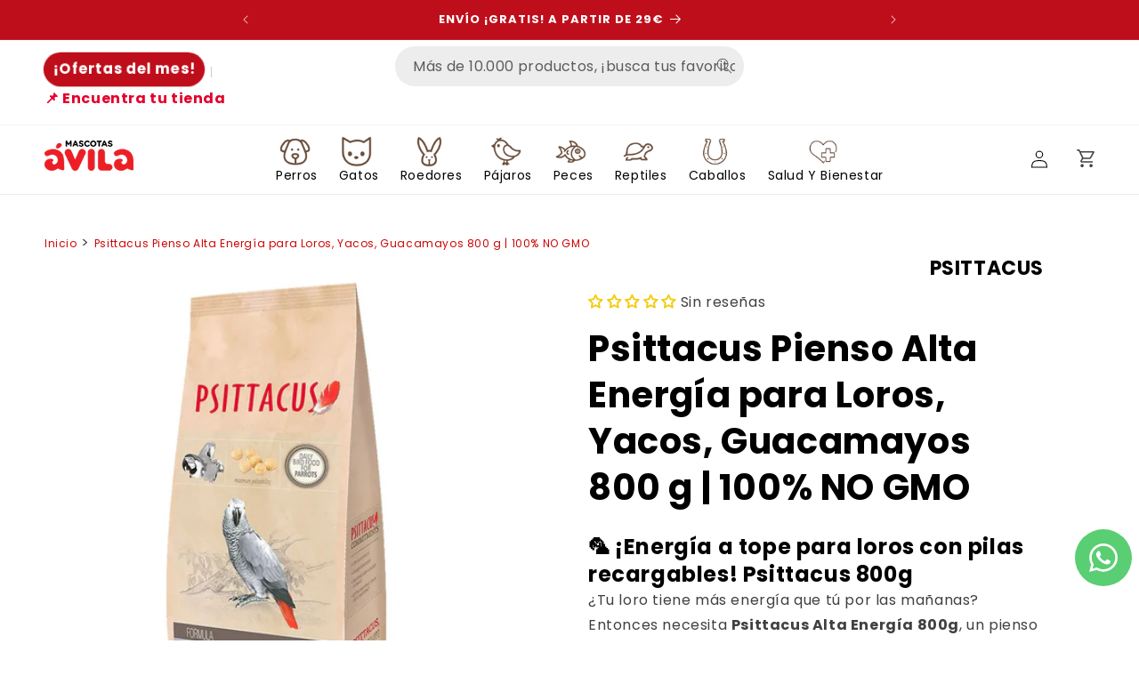

--- FILE ---
content_type: text/html; charset=utf-8
request_url: https://www.mascotasavila.com/variants/44154578403571/?section_id=pickup-availability
body_size: 1273
content:
<div id="shopify-section-pickup-availability" class="shopify-section">
<pickup-availability-preview class="pickup-availability-preview"><svg
  class="icon icon-tick"
  aria-hidden="true"
  focusable="false"
  xmlns="http://www.w3.org/2000/svg"
  fill="none"
  viewBox="0 0 20 20"
>
  <path fill="#108043" stroke="#fff" d="M16.136 6.979h0l.003-.004a1.499 1.499 0 00-2.275-1.954l-5.945 6.777-1.858-1.859A1.499 1.499 0 103.94 12.06l2.999 3s0 0 0 0c.289.29.675.44 1.1.439h.019a1.5 1.5 0 001.08-.522l6.998-7.998z"/>
</svg>
<div class="pickup-availability-info"><p class="caption-large">
          Click & Collect disponible en <span class="color-foreground">Chiclana Puente Azul</span>
        </p>
        <p class="caption">Normalmente listo en 24 horas</p>
        <button
          id="ShowPickupAvailabilityDrawer"
          class="pickup-availability-button link link--text underlined-link"
          aria-haspopup="dialog"
        >Consulta qué tiendas tienen stock
</button></div>
  </pickup-availability-preview>

  <pickup-availability-drawer
    class="gradient"
    tabindex="-1"
    role="dialog"
    aria-modal="true"
    aria-labelledby="PickupAvailabilityHeading"
  >
    <div class="pickup-availability-header">
      <h2 class="h3 pickup-availability-drawer-title" id="PickupAvailabilityHeading">
        Psittacus Pienso Alta Energía para Loros, Yacos, Guacamayos 800 g | 100% NO GMO
      </h2>
      <button class="pickup-availability-drawer-button" type="button" aria-label="Cerrar"><svg
  xmlns="http://www.w3.org/2000/svg"
  aria-hidden="true"
  focusable="false"
  class="icon icon-close"
  fill="none"
  viewBox="0 0 18 17"
>
  <path d="M.865 15.978a.5.5 0 00.707.707l7.433-7.431 7.579 7.282a.501.501 0 00.846-.37.5.5 0 00-.153-.351L9.712 8.546l7.417-7.416a.5.5 0 10-.707-.708L8.991 7.853 1.413.573a.5.5 0 10-.693.72l7.563 7.268-7.418 7.417z" fill="currentColor">
</svg>
</button>
    </div><ul class="pickup-availability-list list-unstyled" role="list" data-store-availability-drawer-content><li class="pickup-availability-list__item">
          <h3 class="h4">Chiclana Puente Azul</h3>
          <p class="pickup-availability-preview caption-large"><svg
  class="icon icon-tick"
  aria-hidden="true"
  focusable="false"
  xmlns="http://www.w3.org/2000/svg"
  fill="none"
  viewBox="0 0 20 20"
>
  <path fill="#108043" stroke="#fff" d="M16.136 6.979h0l.003-.004a1.499 1.499 0 00-2.275-1.954l-5.945 6.777-1.858-1.859A1.499 1.499 0 103.94 12.06l2.999 3s0 0 0 0c.289.29.675.44 1.1.439h.019a1.5 1.5 0 001.08-.522l6.998-7.998z"/>
</svg>

              Click &amp; Collect disponible,
              normalmente listo en 24 horas
</p><address class="pickup-availability-address">
            <p>Calle Fernando Magallanes 15<br>11130 Chiclana de la Frontera<br>Cádiz<br>España</p>
<p>672028155</p></address>
        </li><li class="pickup-availability-list__item">
          <h3 class="h4">Chiclana Puerta de Chiclana</h3>
          <p class="pickup-availability-preview caption-large"><svg
  class="icon icon-tick"
  aria-hidden="true"
  focusable="false"
  xmlns="http://www.w3.org/2000/svg"
  fill="none"
  viewBox="0 0 20 20"
>
  <path fill="#108043" stroke="#fff" d="M16.136 6.979h0l.003-.004a1.499 1.499 0 00-2.275-1.954l-5.945 6.777-1.858-1.859A1.499 1.499 0 103.94 12.06l2.999 3s0 0 0 0c.289.29.675.44 1.1.439h.019a1.5 1.5 0 001.08-.522l6.998-7.998z"/>
</svg>

              Click &amp; Collect disponible,
              normalmente listo en 24 horas
</p><address class="pickup-availability-address">
            <p>Carretera Pinar de los Franceses<br>SN<br>11130 Chiclana de la Frontera<br>Cádiz<br>España</p>
<p>+34956170346</p></address>
        </li><li class="pickup-availability-list__item">
          <h3 class="h4">Cádiz Asdrúbal</h3>
          <p class="pickup-availability-preview caption-large"></p><address class="pickup-availability-address">
            <p>Plaza Asdrúbal 4<br>11008 Cádiz<br>Cádiz<br>España</p>
</address>
        </li><li class="pickup-availability-list__item">
          <h3 class="h4">Cádiz Avenida</h3>
          <p class="pickup-availability-preview caption-large"><svg
  class="icon icon-tick"
  aria-hidden="true"
  focusable="false"
  xmlns="http://www.w3.org/2000/svg"
  fill="none"
  viewBox="0 0 20 20"
>
  <path fill="#108043" stroke="#fff" d="M16.136 6.979h0l.003-.004a1.499 1.499 0 00-2.275-1.954l-5.945 6.777-1.858-1.859A1.499 1.499 0 103.94 12.06l2.999 3s0 0 0 0c.289.29.675.44 1.1.439h.019a1.5 1.5 0 001.08-.522l6.998-7.998z"/>
</svg>

              Click &amp; Collect disponible,
              normalmente listo en 24 horas
</p><address class="pickup-availability-address">
            <p>Avenida Cayetano del Toro 17<br>11010 Cádiz<br>Cádiz<br>España</p>
</address>
        </li><li class="pickup-availability-list__item">
          <h3 class="h4">Cádiz Segunda Aguada</h3>
          <p class="pickup-availability-preview caption-large"></p><address class="pickup-availability-address">
            <p>Avenida Segunda Aguada 7<br>Bajo<br>11012 Cádiz<br>Cádiz<br>España</p>
<p>+34956479565</p></address>
        </li><li class="pickup-availability-list__item">
          <h3 class="h4">Dos Hermanas Entre Nasas</h3>
          <p class="pickup-availability-preview caption-large"><svg
  class="icon icon-tick"
  aria-hidden="true"
  focusable="false"
  xmlns="http://www.w3.org/2000/svg"
  fill="none"
  viewBox="0 0 20 20"
>
  <path fill="#108043" stroke="#fff" d="M16.136 6.979h0l.003-.004a1.499 1.499 0 00-2.275-1.954l-5.945 6.777-1.858-1.859A1.499 1.499 0 103.94 12.06l2.999 3s0 0 0 0c.289.29.675.44 1.1.439h.019a1.5 1.5 0 001.08-.522l6.998-7.998z"/>
</svg>

              Click &amp; Collect disponible,
              normalmente listo en 24 horas
</p><address class="pickup-availability-address">
            <p>Poligono Sen 54<br>Mascotas Ávila P.C. Entre Nasas<br>41704 Dos Hermanas<br>Sevilla<br>España</p>
<p>+34954547154</p></address>
        </li><li class="pickup-availability-list__item">
          <h3 class="h4">El Puerto C.C. Bahía Mar</h3>
          <p class="pickup-availability-preview caption-large"></p><address class="pickup-availability-address">
            <p>Mascotas Ávila El Puerto Bahia Mar<br>11500 El Puerto de Santa María<br>Cádiz<br>España</p>
</address>
        </li><li class="pickup-availability-list__item">
          <h3 class="h4">Estepona</h3>
          <p class="pickup-availability-preview caption-large"><svg
  class="icon icon-tick"
  aria-hidden="true"
  focusable="false"
  xmlns="http://www.w3.org/2000/svg"
  fill="none"
  viewBox="0 0 20 20"
>
  <path fill="#108043" stroke="#fff" d="M16.136 6.979h0l.003-.004a1.499 1.499 0 00-2.275-1.954l-5.945 6.777-1.858-1.859A1.499 1.499 0 103.94 12.06l2.999 3s0 0 0 0c.289.29.675.44 1.1.439h.019a1.5 1.5 0 001.08-.522l6.998-7.998z"/>
</svg>

              Click &amp; Collect disponible,
              normalmente listo en 24 horas
</p><address class="pickup-availability-address">
            <p>Calle Italia 1<br>29680 Estepona<br>Málaga<br>España</p>
<p>+34951904296</p></address>
        </li><li class="pickup-availability-list__item">
          <h3 class="h4">Jerez</h3>
          <p class="pickup-availability-preview caption-large"><svg
  class="icon icon-tick"
  aria-hidden="true"
  focusable="false"
  xmlns="http://www.w3.org/2000/svg"
  fill="none"
  viewBox="0 0 20 20"
>
  <path fill="#108043" stroke="#fff" d="M16.136 6.979h0l.003-.004a1.499 1.499 0 00-2.275-1.954l-5.945 6.777-1.858-1.859A1.499 1.499 0 103.94 12.06l2.999 3s0 0 0 0c.289.29.675.44 1.1.439h.019a1.5 1.5 0 001.08-.522l6.998-7.998z"/>
</svg>

              Click &amp; Collect disponible,
              normalmente listo en 24 horas
</p><address class="pickup-availability-address">
            <p>Avenida Ingeniero Ángel Mayo 8<br>11407 Jerez de la Frontera<br>Cádiz<br>España</p>
</address>
        </li><li class="pickup-availability-list__item">
          <h3 class="h4">La Línea</h3>
          <p class="pickup-availability-preview caption-large"><svg
  class="icon icon-tick"
  aria-hidden="true"
  focusable="false"
  xmlns="http://www.w3.org/2000/svg"
  fill="none"
  viewBox="0 0 20 20"
>
  <path fill="#108043" stroke="#fff" d="M16.136 6.979h0l.003-.004a1.499 1.499 0 00-2.275-1.954l-5.945 6.777-1.858-1.859A1.499 1.499 0 103.94 12.06l2.999 3s0 0 0 0c.289.29.675.44 1.1.439h.019a1.5 1.5 0 001.08-.522l6.998-7.998z"/>
</svg>

              Click &amp; Collect disponible,
              normalmente listo en 24 horas
</p><address class="pickup-availability-address">
            <p>Carretera del Higuerón 22<br>11300 La Línea de la Concepción<br>Cádiz<br>España</p>
</address>
        </li><li class="pickup-availability-list__item">
          <h3 class="h4">Los Barrios C.C. Bahía Plaza</h3>
          <p class="pickup-availability-preview caption-large"></p><address class="pickup-availability-address">
            <p>Mascotas Ávila Los Barrios<br>11379 Los Barrios<br>Cádiz<br>España</p>
</address>
        </li><li class="pickup-availability-list__item">
          <h3 class="h4">Medina</h3>
          <p class="pickup-availability-preview caption-large"></p><address class="pickup-availability-address">
            <p>Avenida Al-Andalus<br>Local 3<br>11170 Medina-Sidonia<br>Cádiz<br>España</p>
</address>
        </li><li class="pickup-availability-list__item">
          <h3 class="h4">Osuna</h3>
          <p class="pickup-availability-preview caption-large"><svg
  class="icon icon-tick"
  aria-hidden="true"
  focusable="false"
  xmlns="http://www.w3.org/2000/svg"
  fill="none"
  viewBox="0 0 20 20"
>
  <path fill="#108043" stroke="#fff" d="M16.136 6.979h0l.003-.004a1.499 1.499 0 00-2.275-1.954l-5.945 6.777-1.858-1.859A1.499 1.499 0 103.94 12.06l2.999 3s0 0 0 0c.289.29.675.44 1.1.439h.019a1.5 1.5 0 001.08-.522l6.998-7.998z"/>
</svg>

              Click &amp; Collect disponible,
              normalmente listo en 24 horas
</p><address class="pickup-availability-address">
            <p>Calle Sor Angela de la Cruz 85<br>P.C. Volare<br>41640 Osuna<br>Sevilla<br>España</p>
<p>+34954865693</p></address>
        </li><li class="pickup-availability-list__item">
          <h3 class="h4">Puerto Real</h3>
          <p class="pickup-availability-preview caption-large"><svg
  class="icon icon-tick"
  aria-hidden="true"
  focusable="false"
  xmlns="http://www.w3.org/2000/svg"
  fill="none"
  viewBox="0 0 20 20"
>
  <path fill="#108043" stroke="#fff" d="M16.136 6.979h0l.003-.004a1.499 1.499 0 00-2.275-1.954l-5.945 6.777-1.858-1.859A1.499 1.499 0 103.94 12.06l2.999 3s0 0 0 0c.289.29.675.44 1.1.439h.019a1.5 1.5 0 001.08-.522l6.998-7.998z"/>
</svg>

              Click &amp; Collect disponible,
              normalmente listo en 24 horas
</p><address class="pickup-availability-address">
            <p>Calle San Pablo 1<br>11510 Puerto Real<br>Cádiz<br>España</p>
</address>
        </li><li class="pickup-availability-list__item">
          <h3 class="h4">San Fernando Tiro Janer</h3>
          <p class="pickup-availability-preview caption-large"><svg
  class="icon icon-tick"
  aria-hidden="true"
  focusable="false"
  xmlns="http://www.w3.org/2000/svg"
  fill="none"
  viewBox="0 0 20 20"
>
  <path fill="#108043" stroke="#fff" d="M16.136 6.979h0l.003-.004a1.499 1.499 0 00-2.275-1.954l-5.945 6.777-1.858-1.859A1.499 1.499 0 103.94 12.06l2.999 3s0 0 0 0c.289.29.675.44 1.1.439h.019a1.5 1.5 0 001.08-.522l6.998-7.998z"/>
</svg>

              Click &amp; Collect disponible,
              normalmente listo en 24 horas
</p><address class="pickup-availability-address">
            <p>Carretera de la Batería de la Ardila<br>Mascotas Ávila<br>11100 San Fernando<br>Cádiz<br>España</p>
<p>+34856030964</p></address>
        </li><li class="pickup-availability-list__item">
          <h3 class="h4">Sevilla Felipe II</h3>
          <p class="pickup-availability-preview caption-large"><svg
  class="icon icon-tick"
  aria-hidden="true"
  focusable="false"
  xmlns="http://www.w3.org/2000/svg"
  fill="none"
  viewBox="0 0 20 20"
>
  <path fill="#108043" stroke="#fff" d="M16.136 6.979h0l.003-.004a1.499 1.499 0 00-2.275-1.954l-5.945 6.777-1.858-1.859A1.499 1.499 0 103.94 12.06l2.999 3s0 0 0 0c.289.29.675.44 1.1.439h.019a1.5 1.5 0 001.08-.522l6.998-7.998z"/>
</svg>

              Click &amp; Collect disponible,
              normalmente listo en 24 horas
</p><address class="pickup-availability-address">
            <p>Calle Felipe II 12<br>41013 Sevilla<br>Sevilla<br>España</p>
</address>
        </li><li class="pickup-availability-list__item">
          <h3 class="h4">Sevilla República Argentina</h3>
          <p class="pickup-availability-preview caption-large"></p><address class="pickup-availability-address">
            <p>Avenida de la República Argentina 25<br>41011 Sevilla<br>Sevilla<br>España</p>
</address>
        </li></ul>
  </pickup-availability-drawer></div>

--- FILE ---
content_type: text/css
request_url: https://www.mascotasavila.com/cdn/shop/t/10/assets/dev.css?v=13460125510014516111767954935
body_size: 5581
content:
html{scroll-behavior:smooth}@media screen and (max-width: 749px){.title.h0{font-size:calc(var(--font-heading-scale) * 3rem)}}.main__header--content{display:flex;align-items:center}.header__icon--cart .icon{width:2rem;height:2rem;fill:rgba(var(--color-foreground),.75)}.header__icon--type-text.header__icon{background:none;min-width:auto!important;transition:none;--buttons-radius-outset: 35px;width:auto;padding:0 2rem}.header__icon--type-text .account-text{color:#000}.header__icon--type-text.button:hover,.header__icon--type-text.button:hover .account-text{color:rgb(var(--color-button))}.js #menu-drawer .menu-drawer__navigation .menu-drawer__menu.submenu-open{visibility:visible}.js #menu-drawer .menu-drawer__submenu{position:static}.menu-drawer .menu-drawer__menu-item{padding-left:2rem}.menu-drawer .list-menu details[open]>summary .icon{transform:rotate(90deg)}.menu-drawer__menu-item .link{display:flex;gap:.5rem;align-items:center;font-size:inherit;text-decoration:none}.menu-drawer .menu-drawer__menu--level2 .menu-drawer__menu-item{font-size:1.6rem;padding-left:2.5rem;padding-top:.7rem;padding-bottom:.7rem}.menu-drawer .menu-drawer__menu--level3 .menu-drawer__menu-item{font-size:1.4rem;padding-top:.7rem;padding-bottom:.7rem;padding-left:3rem}.menu-drawer .menu-drawer__menu--level4 .menu-drawer__menu-item{font-size:1.2rem;padding-top:.7rem;padding-bottom:.7rem;padding-left:3.5rem}.menu-drawer__navigation .menu-drawer__menu-item>img{max-height:35px;width:35px;object-fit:contain;display:block;margin-right:.5rem}.header-menu .mega-menu__content{border:0;visibility:hidden;border-radius:0;left:0;overflow-y:auto;right:0;top:100%;max-height:0;overflow:hidden;padding-top:0;padding-bottom:0;transition:all .3s linear}.header-menu:hover .mega-menu__content{max-height:1000px;opacity:1;visibility:visible;transform:translateY(0);overflow:visible}@media screen and (min-width: 990px){.main__header--content{display:flex;align-items:center}.main__header--content .header__search{border-left:1px solid rgb(var(--color-foreground))}.main__header--content .header__heading-link{padding-right:1.5rem}.mega-menu .mega-menu__content .mega-menu__list{padding-top:1.5rem;max-height:fit-content;height:fit-content}.header__megamenu{display:flex;justify-content:center;align-items:center}.header__megamenu .header__menu-item>img{max-height:35px;width:auto;object-fit:cover;display:block;margin-right:.5rem}.header__megamenu .list-menu>li{display:flex;align-items:center;justify-content:center}.mega-menu__link.mega-menu__link--level-2{color:rgb(var(--color-button))}.mega-menu__wrapper-flex{display:flex;justify-content:space-between}.mega-menu__wrapper-flex .mega-menu__list{width:70%;padding:0 20px}.mega-menu__wrapper-flex .mega-menu__wrapper--image{width:15%}.mega-menu__image--media{display:flex;justify-content:flex-end}.mega-menu__image--media img{display:block;object-fit:cover;max-width:100%;width:auto;height:100%}.mega-menu__list-4-blocks .mega-menu__list,.mega-menu__list-3-blocks .mega-menu__list{grid-template-columns:repeat(3,minmax(0,1fr))}.header__megamenu .has_grandchildlink--menu{position:relative}.header__megamenu .has_grandchildlink--menu .grandchildlink-menu__item{position:absolute;top:0;left:110%;min-width:100%;opacity:0;visibility:hidden;z-index:99;transition:all .2s cubic-bezier(.7,0,.3,1);background-color:rgb(var(--color-background));box-shadow:0 15px 25px #4a3f3f26;white-space:nowrap}.grandchildlink-menu__item .list-unstyled{padding:1rem}.header__megamenu .has_grandchildlink--menu:hover>.grandchildlink-menu__item{opacity:1;visibility:visible}.header-new-wrapper .list-menu__item.header__menu-item,.header-new-wrapper .mega-menu__link.mega-menu__link--level-4{color:rgba(var(--color-foreground),1)}.header-new-wrapper .mega-menu__link--level-3{font-size:1.2rem;position:relative;padding-left:10px;color:rgba(var(--color-foreground),1);line-height:1}.header-new-wrapper .has_grandchildlink--menu{position:relative}.header-new-wrapper .mega-menu__link--level-3:before{content:"\276f";display:block;position:absolute;line-height:1;left:0;font-size:8px;transition:all .2s cubic-bezier(.7,0,.3,1);color:rgb(var(--color-button))}.header-new-wrapper .has_grandchildlink--menu .mega-menu__link--level-3:after{content:"\27a4";display:block;position:absolute;line-height:1;top:.8rem;right:5px;font-size:8px;transition:all .2s cubic-bezier(.7,0,.3,1);color:rgb(var(--color-button))}.header-new-wrapper .has_grandchildlink--menu:hover .mega-menu__link--level-3:after{right:0}.header-new-wrapper .list-menu .header__menu-item:not(.has-new--megamenu){background-color:rgba(var(--color-secondary-button-text),var(--alpha-button-background));color:rgb(var(--color-button-text));border-radius:15px}.header-new-wrapper .list-menu .header__menu-item:not(.has-new--megamenu):hover{background-color:rgba(var(--color-button),var(--alpha-button-background));text-decoration:none}.header-new-wrapper .list-menu .header__menu-item:not(.has-new--megamenu):hover span{text-decoration:none}}.sliderShowv2__item--media svg{fill:rgb(var(--color-foreground))}.sliderShowv2__item{position:relative}.sliderShowv2__item .sliderShowv2__item--text{position:absolute;top:0;bottom:0;left:0;right:0;width:100%;height:100%}.sliderShowv2__item--media img{display:block;max-width:100%;width:100%;object-fit:cover;height:auto;max-height:100%}.sliderShowv2 .sliderShowv2__item .banner__content{padding:1.5rem}.sliderShowv2 .slideshow__text.banner__box{padding:1.5rem;max-width:85rem}.sliderShowv2__item--text .banner__heading *{margin:0}.carousel-cell__link{display:block;text-decoration:none;color:currentcolor}.image-with-text__list .list{padding:0;margin:0}.image-with-text__list .list>.list_item{display:flex;gap:2rem;margin-bottom:2rem}.image-with-text__list .list>.list_item:last-child{margin-bottom:0}.image-with-text__list .list .list_item--content *{margin:0}.image-text-RU .inline-richtext.h1,.image-with-text__list .list .list_item--content h3{color:rgb(var(--color-secondary-button-text))}.image-with-text__image .image-block__item img{max-width:100%;display:block;width:100%;height:auto;object-fit:cover}@media screen and (max-width: 749px){.text_below--mobile .sliderShowv2__item .sliderShowv2__item--text{position:static}.image-with-text__list .list>.list_item{flex-direction:column}.banner__content.banner_mobile--end{align-items:end}.banner__content.banner_mobile--initial{align-items:initial}}@media screen and (min-width: 750px){.text_below--desktop .sliderShowv2__item .sliderShowv2__item--text{position:static}.image-text-RU .inline-richtext.h1{font-size:3.3rem;text-align:center;width:100%}.image-with-text__list .list .list_item--content h3{font-size:2.2rem}.slideshow__text-wrapper .slideshow__text.banner__box.content-container--full-width-desktop{max-width:none}}.product__media-item.product__media-item--variant{display:block!important}.complementary-products__container .complementary-slide .card__media .media img{object-fit:contain}.complementary-products__container .card .quick-add__submit{padding:1.5rem 3rem}.product-form__input .product-form__input--flex{display:flex;justify-content:initial;align-items:stretch;flex-wrap:wrap}.product-form__input input[type=radio]+label.product-form__input--label{border:none;box-shadow:0 0 5px 3px #0003;-webkit-box-shadow:0px 0px 5px 3px rgba(0,0,0,.2);-moz-box-shadow:0px 0px 5px 3px rgba(0,0,0,.2);font-size:1.8rem;font-weight:700;display:flex;flex-direction:column;justify-content:space-between;gap:.9rem;border-radius:15px;padding-left:1rem;padding-right:1rem}.product-form__input input[type=radio]+label.product-form__input--label .price_compare{font-size:1rem;font-weight:400;text-decoration:line-through}.product-form__input input[type=radio]+label.product-form__input--label .price_regular{color:rgba(var(--color-link),var(--alpha-link));font-size:1.8rem}.product-form__input input[type=radio]:checked+label.product-form__input--label,.product-form__input input[type=radio].disabled:checked+label.product-form__input--label,.product-form__input input[type=radio]+label.product-form__input--label:hover{background:rgba(var(--color-link),var(--alpha-link));color:rgb(var(--color-background));text-decoration:none}.product-form__input input[type=radio]+label.product-form__input--label:hover .price_regular,.product-form__input input[type=radio]:checked+label.product-form__input--label .price_regular{color:rgb(var(--color-background))}.product-form__input input[type=radio].disabled+label.product-form__input--label{text-decoration:none}.productVendor-container{display:flex;justify-content:flex-end;align-items:center}.productVendor-container a{text-decoration:none;font-size:1.8rem;font-weight:700;line-height:1}.productVendor-container a img{max-width:100%;display:block;object-fit:cover}.productVendor-container a:hover{color:rgba(var(--color-link),var(--alpha-link))}.produdct__breadcrumb{margin-bottom:2rem}.product__info-container .product__tax{display:none}.produdct__breadcrumb .breadcrumb li:last-child span{color:rgba(var(--color-foreground))}.product__media-list.main_carousel .flickity-prev-next-button.previous{left:-10px}.product__media-list.main_carousel .flickity-prev-next-button.next{right:-10px}.product__media-list.main_carousel .flickity-viewport{border-radius:25px;overflow:hidden;box-shadow:0 0 5px 3px #0003;-webkit-box-shadow:0px 0px 5px 3px rgba(0,0,0,.2);-moz-box-shadow:0px 0px 5px 3px rgba(0,0,0,.2)}.product__media-list.main_carousel .product-media-container{border:0}.buy-btns-container{display:flex;align-items:flex-start;gap:2rem}.buy-btns-container>.product-form__input{flex:0 1 auto;margin:2.5rem 0}.buy-btns-container>.product-form__input .quantity{--inputs-radius: 15px}.buy-btns-container>.product-form__input+div{flex:1 0 auto}.buy-btns-container .quantity__label{display:none}.product-bottom>*{margin-top:3rem}.content-bottom .title,.description-bottom .title{margin-top:0;margin-bottom:1rem}.product .product__info-container .price{display:flex;align-items:center;gap:.5rem}.price .price__sale span.price-item,.card .price span.price-item.price-item--regular,.product .product__info-container .price span.price-item.price-item--regular{font-size:19px;font-weight:600;color:rgb(var(--color-button))}@media screen and (max-width: 399px){.buy-btns-container{flex-wrap:wrap;gap:0rem}.buy-btns-container>.product-form__input{margin-bottom:0}}@media screen and (max-width: 749px){.product__media-list.main_carousel{margin:0;max-width:100%}.product__media-list.main_carousel .product__media-item{width:100%}.product__info-container h1,.product__info-container .h1{font-size:calc(var(--font-heading-scale) * 2.5rem)}.productVendor-container{justify-content:flex-start;padding-top:1rem}.product .product__description *,.product-bottom p{font-size:1.3rem}}@media screen and (min-width: 750px){.product__media-list.main_carousel{margin-left:auto;margin-right:auto;max-width:80%;width:80%}.product__media-list.main_carousel .flickity-prev-next-button.previous{left:-30px}.product__media-list.main_carousel .flickity-prev-next-button.next{right:-30px}.product-bottom>*{margin-top:4rem}.productVendor-container a{font-size:2.2rem}.product-form__input input[type=radio]+label.product-form__input--label .price_compare{font-size:1.2rem}.product-form__input input[type=radio]+label.product-form__input--label .price_regular{font-size:2.4rem}.product-form__input input[type=radio]+label.product-form__input--label{padding-left:3rem;padding-right:3rem}}@media screen and (min-width: 990px){.product__media-list.main_carousel .flickity-prev-next-button.previous{left:-45px}.product__media-list.main_carousel .flickity-prev-next-button.next{right:-45px}.product .product__info-wrapper .product__info-container{max-width:90%}}.page-contact{background:#f7f8fc}.page-contact .preguntas{border-bottom:1px solid #ddd;padding:10px 0}.page-contact .preguntas h3{margin-top:0;margin-bottom:.5rem}.page-contact .preguntas a{color:rgb(var(--color-foreground));text-decoration:none}.page-contact .pagecontent{padding-right:40px}.page-contact .contact{background:#fff;box-shadow:0 20px 40px #0000001a;padding:40px}.multicolumnV2 .multicolumn-card__info .rte{color:rgb(var(--color-foreground));font-size:13px}.multicolumn-card .link.button{color:rgb(var(--color-foreground))}.multicolumn-card .link.button:hover{background:rgb(var(--color-button-text));color:rgb(var(--color-button))}.multicolumn-list__item--link{display:block;text-decoration:none;color:currentcolor}.multicolumn-list__item--link .multicolumn-card__image-wrapper{overflow:hidden}.multicolumn-list__item--link .multicolumn-card__image-wrapper .media{transition:.9s all}.multicolumn-list__item--link:hover .multicolumn-card__image-wrapper .media{transform:scale(1.1)}.multicolumn__description{flex:1 0 100%}.collection-list-wrapper .slider-buttons,.collection-list-wrapper .slider-buttons *{color:rgba(var(--color-button-text),.75)}@media screen and (max-width: 750px){.background-none .multicolumn-list:not(.slider) .multicolumn-list__item.center .multicolumn-card__info{padding-left:0rem;padding-right:0rem}.background-none .multicolumn-list:not(.slider) .multicolumn-list__item.center .multicolumn-card__info .link{padding-top:.4rem;padding-bottom:.4rem;font-size:1.3rem}.multicolumnV2 .background-none .multicolumn-card .multicolumn-card__image-wrapper+.multicolumn-card__info{padding-top:1rem;padding-bottom:1.5rem}.multicolumnV2 .background-none .multicolumn-card .multicolumn-card__image-wrapper{padding-top:1.5rem}}@media screen and (min-width: 750px){.multicolumn-list__item--horizontal .multicolumn-card{display:flex;justify-content:center;align-items:center}.multicolumn-list__item--horizontal.multicolumn-list__item .multicolumn-card .multicolumn-card__image-wrapper:not(.multicolumn-card__image-wrapper--full-width){margin-left:0;margin-right:0}.multicolumnV2 .multicolumn-card__info .rte{font-size:14px}.multicolumn .title.inline-richtext{flex:0 1 100%}}@media screen and (min-width: 1200px){.multicolumn.background-none .multicolumn-card .multicolumn-card__image-wrapper{margin-left:5rem;margin-right:5rem}}.main-collection__wrapp .collection{--grid-desktop-horizontal-spacing: 0px;--grid-desktop-vertical-spacing: 20px}.collection .product-card-wrapper .card__media .media img{object-fit:contain;padding:0 2rem}.breadcrumb.list-menu{padding:1rem 0;display:flex;flex-wrap:wrap}.breadcrumb li:after{content:">";opacity:1;display:inline-block;height:auto;margin:0 .3em}.breadcrumb li:last-child:after{content:""}.breadcrumb span{font-size:1.2rem;color:rgba(var(--color-button))}.breadcrumb .link:hover span{color:rgba(var(--color-foreground))}.breadcrumb a{text-decoration:none}.breadcrumb *{line-height:1}.collection-hero__inner .collection-hero__image-container{border:0}.collection-hero--with-image .collection-hero__inner{position:relative;justify-content:center}.main-collection__wrapp--menu-filter.facets-vertical{display:block}.product-grid-container__description{margin-bottom:1rem}.main-collection__menu *{text-decoration:none}.main-collection__menu.has-menu{min-width:280px}.main-collection__menu .link:hover{text-decoration:underline}.main-collection__menu>.menu-collection__title{margin-top:0;margin-bottom:1rem}.main-collection__menu>.menu-collection__title a{font-size:2rem}.menu-collection__menu2.list-menu{padding-left:.6rem}.menu-collection__menu2 .link{font-size:1.2rem}.menu-collection__menu3.list-menu{padding-left:1rem}.menu-collection__menu3 .link{font-size:1rem}.list-menu details>summary .icon{transition:.5s all}.list-menu details[open]>summary .icon{transform:rotate(180deg)}.main-collection__wrapp .product-grid-container{width:100%}.collection-hero--with-image .collection-hero__inner .collection-hero__text-wrapper{position:absolute;z-index:2;right:0;left:0;padding:0 1.5rem}.collection-hero--with-image .collection-hero__inner .collection-hero__image-container{flex:1 0 100%;margin-left:0;min-height:10rem;height:10rem}@media screen and (min-width: 750px){.main-collection__wrapp{display:flex}.main-collection__menu>.menu-collection__title a{font-size:2.5rem}.product-grid-container__description{padding:0 2rem}.collection-hero--with-image .collection-hero__inner .collection-hero__image-container{height:20rem;border-radius:15px;overflow:hidden}.collection-hero--with-image .collection-hero__inner .collection-hero__text-wrapper{padding-left:7rem;padding-right:7rem}}@media screen and (min-width: 990px){.product-grid-container__description{padding:0 3.5rem}}@media screen and (min-width: 1200px){.collection-hero--with-image .collection-hero__inner .collection-hero__image-container{height:30rem}}.collection .card.card--standard .card__media{left:0;right:0;margin:2rem 0}.carousel-component-full-width{max-width:100%;padding:0 1.5rem}.grid--2-col-tablet-down.btn-flt__portrait .flickity-prev-next-button,.grid--2-col-tablet-down.btn-flt__square .flickity-prev-next-button{top:30%}.grid--1-col-tablet-down.btn-flt__portrait .flickity-prev-next-button{top:37%}.quick-add .quick-add__submit{min-width:auto;padding:1rem 3rem}.quick-add .quick-add__submit .icon--quick-add{display:block}.quick-add .quick-add__submit{box-shadow:0 0 5px 3px #0003;-webkit-box-shadow:0px 0px 5px 3px rgba(0,0,0,.2);-moz-box-shadow:0px 0px 5px 3px rgba(0,0,0,.2);border-radius:30px}.quick-add .quick-add__submit:after,.quick-add .quick-add__submit:before{content:none}.card-information>.price{text-align:center;line-height:1}.card-information>.price .price-item.price-item--sale{font-size:19px;font-weight:600}.card-information>.price *{color:rgb(var(--color-button))}.collection .grid .grid__item .card>.card__content{max-width:80%;margin-left:auto;margin-right:auto;text-align:center}.collection .grid .grid__item .card>.card__inner{margin:.5rem;border-radius:25px;overflow:hidden;box-shadow:0 0 5px 3px #0003;-webkit-box-shadow:0px 0px 5px 3px rgba(0,0,0,.2);-moz-box-shadow:0px 0px 5px 3px rgba(0,0,0,.2)}.main_carousel{display:block!important}@media screen and (max-width: 749px){.main_carousel.main_carousel--mobile:after{content:"flickity";display:none}.main_carousel .grid__item.slider__slide{padding:0 1rem}.grid--1-col-tablet-down.btn-flt__square .flickity-prev-next-button{top:35%}}@media screen and (min-width: 750px){.main_carousel.main_carousel--desktop:after{content:"flickity";display:none}.carousel-component-full-width{padding:0 3rem}.collection .grid .grid__item{padding:0 1rem}.collection .grid .grid__item .card{padding:0 2rem}.grid--1-col-tablet-down.btn-flt__square .flickity-prev-next-button{top:40%}}@media screen and (min-width: 990px){.carousel-component-full-width{padding:0 5rem}.grid--1-col-tablet-down.btn-flt__square .flickity-prev-next-button{top:30%}}.card__heading--custom{font-size:2.5rem;margin:0 0 .5rem;font-weight:700}.contains-card__onImage .card-wrapper .card{position:relative}.contains-card__onImage .card-wrapper .card__content{position:absolute;top:0;bottom:0;left:0;right:0}.contains-card__onImage .card-wrapper .card__content .card__information{display:flex;flex-direction:column;justify-content:space-between;padding:2rem}.contains-card__onImage .card-wrapper .card__content .card__information.card__information--content-bottom{justify-content:flex-end}.contains-card__onImage .card-wrapper .card__content .card__heading .full-unstyled-link{display:flex;align-items:flex-end;justify-content:space-between}.contains-card__onImage .card__content .card__heading .full-unstyled-link .icon-wrap{flex:1 0 auto;text-align:end}@media screen and (min-width: 750px){.card__heading--custom{font-size:3rem}.contains-card__onImage .card-wrapper .card__content .card__information{padding:2.8rem}.collection-list__item .card__content .card__heading{font-size:2rem}.collection-list__item .card__content .card__heading .icon-arrow{width:calc(var(--font-heading-scale) * 2rem)}}@media screen and (min-width: 1200px){.card__heading--custom{font-size:3.7rem}.contains-card__onImage .card-wrapper .card__content .card__information{padding:3rem}.collection-list__item .card__content .card__heading{font-size:2.2rem}.collection-list__item .card__content .card__heading .icon-arrow{width:calc(var(--font-heading-scale) * 2.5rem)}}@media screen and (min-width: 1400px){.card__heading--custom{font-size:4.2rem}}.page-contact .pagecontent{display:flex;align-items:center;height:100%}.page-contact .globo-formbuilder .g-container>.content.flex-wrap.block-container+p{height:0!important;opacity:0;visibility:hidden}.page-contact .globo-formbuilder .title.globo-heading{font-size:2rem}.page-contact .globo-formbuilder .description.globo-description,.page-contact .globo-formbuilder .globo-form-control .checkbox-wrapper .checkbox-label{font-size:1.3rem}.main-page-title+.rte span{word-break:break-word}.page-content--blocks>*{margin-top:0;margin-bottom:0}.page-content--blocks>*+*{margin-top:2rem}.page-content--image a{display:block;width:100%;max-width:100%}.page-content--blocks .page-content__title{margin:0rem}.page-content__media img{display:block;object-fit:cover;width:100%;height:100%;max-width:100%}@media screen and (min-width: 750px){.page-contact .globo-formbuilder .globo-form-control.layout-1-column{display:flex;justify-content:flex-start;align-items:flex-start}.page-contact .globo-formbuilder .classic-label.globo-label{flex:0 1 20rem}.page-contact .globo-formbuilder .globo-form-input,.page-contact .globo-formbuilder .classic-input{flex:0 1 70%}}.footer__payment .list.list-payment .list-payment__item.unionpay{display:none}.footer .footer-block--newsletter{margin-top:0;margin-bottom:3rem}.footer .newsletter-form__checkbox{padding-bottom:.5rem}.footer .newsletter-form__checkbox span{font-size:1.1rem}.footer .newsletter-form__checkbox span a{text-decoration:none;color:rgba(var(--color-button-text))}.footer .newsletter-form__checkbox span a:hover{text-decoration:underline}.footer .footer-block--newsletter .footer-block__newsletter{flex-grow:0;display:flex;align-items:flex-start;flex-direction:row;gap:2rem}.footer-block__newsletter .field .field__input{background:rgba(var(--color-button),.5)}.footer-block__newsletter .newsletter-form__button:not(:focus-visible):not(.focused){background-color:rgb(var(--color-button))}.footer-block__newsletter .field:after{box-shadow:0 0 0 var(--inputs-border-width) rgba(var(--color-button),var(--inputs-border-opacity))}.footer-block__newsletter .field:hover:after,.footer-block__newsletter .field:focus:after{box-shadow:0 0 0 calc(.1rem + var(--inputs-border-width)) rgba(var(--color-button),var(--inputs-border-opacity))}.footer__content-bottom .footer__localization:empty+.footer__column.footer__column--info{align-items:flex-start}.footer-block__newsletter--content{flex:1 0 auto}.footer-block__newsletter--content .footer-block__heading,.footer-block__newsletter--content .footer-block__description *{margin:0;line-height:1}.footer-block__newsletter--content .footer-block__heading{font-size:2rem}.footer-block__newsletter--content .footer-block__description{text-align:start;font-size:1.3rem}@media screen and (max-width: 450px){.footer .footer-block--newsletter .footer-block__newsletter{flex-direction:column}.footer-block__newsletter--content .footer-block__description{text-align:center}}@media screen and (max-width: 749px){.footer .footer-block--newsletter .footer-block__newsletter{width:100%;align-items:center}}@media screen and (min-width: 750px){.footer .footer-block--newsletter{margin-bottom:4rem}.footer .footer-block--newsletter{justify-content:space-between}.footer-block__newsletter--content .footer-block__heading{font-size:3rem}}@media screen and (min-width: 990px){.footer .footer-block--newsletter{margin-bottom:6.5rem}}.rte *{font-family:inherit!important}.shopify-policy__container{max-width:var(--page-width);padding:0 5rem}@media screen and (min-width: 750px){.product-form__input input[type=radio]+label.product-form__input--label .price_regular{font-size:2rem}}#etrusted-product_review_list{padding-top:30px;padding-bottom:52px}.product-form__input--label .unit_price{font-size:13px;color:#12a2c7}.product-form__input input[type=radio]:checked+label.product-form__input--label .unit_price{color:#fff}.product-form__input input[type=radio]+label.product-form__input--label:hover .unit_price{color:#fff}.collection .grid .grid__item .card>.card__inner{box-shadow:none;-webkit-box-shadow:none;-moz-box-shadow:none;border:1px solid #0003}.card.card--text .card--text__portrait{aspect-ratio:.8}.product-grid .card-wrapper .card{align-items:center}.collection .grid .grid__item .card>.card__inner{border:none}.section-header.shopify-section-group-header-group{z-index:9999}@media screen and (min-width: 990px){.mega-menu__list-4-blocks .mega-menu__list{grid-template-columns:repeat(4,minmax(0,1fr))}}.card__badge.stack_badges{display:flex;flex-direction:column;gap:5px}.card__badge.stack_badges .badge_super_precio{border-radius:0 0 8px;text-transform:uppercase}.card__badge.stack_badges .badge_discount_qty{width:max-content}.card__information .sale__price-countdown .sale__price-countdown-title{color:rgb(var(--color-button));font-weight:700;font-size:.8rem;white-space:nowrap}.card__information .sale__price-countdown{text-align:center}.card__information .sale__price-countdown .time-icon svg{width:10px;height:10px;fill:rgb(var(--color-button))}.card__information .sale__price-countdown .time-icon{display:flex;justify-content:center;align-items:center}.card__information .sale__price-countdown .sale__price-countdown-title{display:flex;justify-content:center;align-items:center;gap:3px}.search-bar-section{color:#000;background:#fff;border-bottom:solid 1px #f5f5f5;padding-top:.57143rem;padding-bottom:.57143rem;font-size:.85714rem}.search-bar-wrapper .bar-col__links{list-style:none;display:inline-block;padding:0}.search-bar-wrapper .bar-col__links li{display:inline-block}.search-bar-wrapper .bar-col__links li:first-child a{background:green;font-size:16px;font-weight:700;color:#fff;border-radius:30px;padding:5px 10px;text-decoration:none}.search-bar-wrapper .bar-col__links li:last-child a{color:#e4002b;text-decoration-line:underline;text-decoration-color:#01588c;text-decoration-style:wavy;padding-bottom:4px;font-size:16px;font-weight:700}.search-bar-wrapper .bar-col__links>li:after{content:" ";display:inline-block;vertical-align:middle;height:1.5em;width:1px;margin-left:.5rem;margin-right:.5rem;background-color:currentColor;opacity:.2}.search-bar-wrapper .bar-col__links>li:last-child:after{display:none}.search-bar-wrapper .search__button.field__button,.search-bar-section .search .field__input::-webkit-input-placeholder{color:#fff}.search-bar-section .search .field__input::placeholder{opacity:1}.search-bar-section .field:after{box-shadow:none}.search-bar-section .template-search__search .search__input{background:#ec1f26;border-radius:30px;color:#fff;padding:5px 10px 5px 20px}.search-bar-section .field__input:focus-visible{box-shadow:none}.search-bar-section .field:hover.field:after{box-shadow:none}.shopify-section-group-header-group.search-bar-section{z-index:999999}.search-bar-section .reset__button.field__button{color:#fff}.header .main__header--content .header__search{display:none}.nm__slidecontrols+.lSSlideOuter>.lSSlideWrapper+.lSPager{display:none}.nm__slidecontrols2+.lSSlideOuter>.lSSlideWrapper+.lSPager{display:none}.nm__slidecontrols3+.lSSlideOuter>.lSSlideWrapper+.lSPager{display:none}.small-carousels-wrapper #nm__carousel-static{margin-bottom:0;margin-top:0}@media screen and (min-width: 769px){.search-bar-section .bar-row{display:grid;grid-template-columns:1fr 1fr 1fr}.search-bar-section .template-search__search .search__input{min-width:350px}}@media screen and (max-width: 768px){.search-bar-section .template-search__search .search__input{font-size:12px}.search-bar-section .bar-col.left-column{text-align:center}.footer .footer-block--newsletter .footer-block__newsletter{flex-direction:column}}.header__megamenu .header__menu-item>svg{max-width:30px;display:none}@media screen and (min-width: 990px){.header__megamenu .list-menu>li{display:inline-flex;width:fit-content}.header__megamenu .list-menu>li>.header-menu{width:fit-content}}.collection .grid .flickity-viewport .flickity-slider .grid__item{min-height:100%}@media screen and (max-width: 768px){.collection .grid .flickity-viewport .flickity-slider .grid__item{min-height:auto}}.product__media-list.main_carousel .flickity-viewport{border-radius:0;box-shadow:none;-webkit-box-shadow:none;-moz-box-shadow:none}#contactpage-map iframe{width:100%;height:400px}.big-carousel-wrapper .big-carousel #light-slider3,.small-carousels-wrapper .small-carousel #light-slider{margin:0}.ru-multi-slider-alt .nm__carousel ul{margin:0;list-style:none;padding:0}.ru-multi-slider-alt .nm__container{display:flex;gap:10px}@media screen and (min-width: 769px){.ru-multi-slider-alt .small-carousels-wrapper{gap:1px;padding-left:8px;justify-content:flex-start}}@media screen and (max-width: 768px){.ru-multi-slider-alt .big-carousel-wrapper{width:100%;padding:0 10px 30px}.ru-multi-slider-alt .small-carousels-wrapper{width:100%}.ru-multi-slider-alt .nm__container{display:block}.footer .footer-block__details-content.list-unstyled li .list-menu__item{align-items:start}.product-grid .grid__item .card__heading{min-height:47px}.product-grid .grid__item .card__information .card-information{min-height:53px}}.icon-caret{max-width:1rem;max-height:1rem}.banner-with-collection .grid__collection{display:flex;align-items:center}.banner-with-collection .card__content .quick-add{margin:0}.banner-with-collection .collection .grid .grid__item .card>.card__content{max-width:100%}.banner-with-collection .collection .card.card--standard .card__media{margin:0}.banner-with-collection .grid__collection .product-grid{margin:0 0 25px;height:100%}@media screen and (max-width: 1300px){.banner-with-collection .grid__collection .product-grid{height:550px}}@media screen and (max-width: 768px){.banner-with-collection .grid__collection .product-grid{height:500px}}@media screen and (max-width: 450px){.banner-with-collection .grid__collection .product-grid{height:440px}}@media screen and (max-width: 768px){.banner-with-collection .grid__item .card__information{min-height:130px}.banner-with-collection .grid__collection .product-grid .flickity-page-dots{bottom:0}}.grid__banner{display:flex;width:100%}.grid__banner .banner__collection-img{width:100%;object-fit:cover}@media screen and (max-width: 768px){.search-bar-section .search-bar-wrapper .bar-col__links li a{font-size:12px}.search-bar-wrapper .bar-col__links{display:flex;justify-content:space-between}.search-bar-wrapper .bar-col__links>li:after{display:none}.search-bar-wrapper .bar-col__links li{display:flex;align-items:center}#light-slider>li>img{max-width:100%;width:100%}}@media screen and (max-width: 768px){.newsletter-form .form-check__text{line-height:1;padding:20px 0}.newsletter-with-slider--media{display:none}}.main_blog_tag_container .quick-add__submit:hover{text-decoration:underline;text-underline-offset:.3rem}.main_blog_tag_container .blog_tag_wrapper{display:flex;justify-content:center;gap:15px;padding:30px 0}.feks-offer-badge-type-oval .feks-offer-badge-content .feks-offer-badge-text,.feks-offer-badge-type-rectangle .feks-offer-badge-content .feks-offer-badge-text{padding:13px 25px!important}.product__info-wrapper .feks-offer-badge-content{right:auto!important;left:0!important}.badge_wrapper .feks-offer-badge-type-oval .feks-offer-badge-content,.badge_wrapper .feks-offer-badge-type-rectangle .feks-offer-badge-content{min-width:initial!important}.badge_wrapper .feks-offer-badge-type-oval .feks-offer-badge-content .feks-offer-badge-text,.badge_wrapper .feks-offer-badge-type-rectangle .feks-offer-badge-content .feks-offer-badge-text{padding:13px 25px!important}.product__info-container .badge_wrapper{position:relative;width:100%;height:40px}.product__info-wrapper .select:after,.product__info-wrapper .select:before,.product__info-wrapper .select:hover:after,.product__info-wrapper .select:hover:before,.product__info-wrapper .select select:focus{box-shadow:none}.product__info-wrapper .select select{border:1px solid;border-radius:15px}.cart-count-bubble span{color:#fff}@media screen and (min-width: 768px){.blog-navigation .blog-navigation--list{display:flex;justify-content:space-between}}@media screen and (max-width: 767px){.blog-navigation{padding:15px 0!important}.blog-navigation li{line-height:normal;font-size:13px}}.footer .footer-block--newsletter .btn-footer-blog-social a{background:#ec1f26;border:1px solid #ec1f26;color:#fff!important;text-transform:uppercase;text-decoration:none;padding:8px 25px;font-size:14px;display:inline-block;font-weight:700}.footer .footer-block--newsletter .btn-footer-blog-social a:hover{background:#fff;color:#ec1f26!important}@media screen and (min-width: 768px){.social_blogBtn{display:flex;gap:45px;align-items:center}}@media screen and (max-width: 767px){.footer .footer-block--newsletter .btn-footer-blog-social{display:flex;justify-content:center;margin:15px 0}}.grid__item.product__media-wrapper .slider-mobile-gutter{display:grid}.grid__item.product__media-wrapper .card__badge.stack_badges{margin-left:13%}.product-card-wrapper .feks-offer-badge-type-oval .feks-offer-badge-content,.product-card-wrapper .feks-offer-badge-type-rectangle .feks-offer-badge-content{max-width:100%}@media screen and (max-width: 767px){.product-card-wrapper .feks-offer-badge-type-oval .feks-offer-badge-content .feks-offer-badge-text{font-size:14px!important}}@media screen and (max-width: 767px){.elementor-text-editor.rte-content table,.rte table{width:100%}.table-responsive{overflow:scroll;padding:2px}.table-responsive table{width:auto}.card__heading-rating .card-wrapper .rating-star{--letter-spacing: .3!important}}@media screen and (max-width: 767px){.menu-drawer .menu-drawer__menu .list-menu__item{align-items:flex-start}.menu-drawer .menu-drawer__navigation{padding:0}}.card__heading-rating{min-height:85px}.card-information.price__wrapper{min-height:35px}@media screen and (max-width: 1500px){.card-information.price__wrapper .price__regular .price-item.price-item--regular,.card-information.price__wrapper .price__sale .price-item.price-item--sale{font-size:14px}.card-information.price__wrapper .price__sale span>.price-item{font-size:12px;margin:0}.quick-add .quick-add__submit{min-width:auto;padding:1rem 1.3rem;font-size:1.3rem}.feks-offer-badge-type-oval .feks-offer-badge-content .feks-offer-badge-text,.feks-offer-badge-type-rectangle .feks-offer-badge-content .feks-offer-badge-text{padding:10px!important}}@media screen and (max-width: 1200px){.card-wrapper .card__heading-rating .rating-star{letter-spacing:1px!important}.card-information.price__wrapper{min-height:40px}.card-information.price__wrapper .price__regular .price-item.price-item--regular,.card-information.price__wrapper .price__sale .price-item.price-item--sale{font-size:14px}.card-information.price__wrapper .price__sale span>.price-item{font-size:10px;margin:0}}@media screen and (min-width: 990px) and (max-width: 1200px){.card__content .card__badge .badge{font-size:9px;padding:3px}}@media screen and (max-width: 989px){.card__heading-rating{min-height:65px}.card__heading-rating .card__heading{min-height:35px!important}}@media screen and (max-width: 767px){.card-wrapper .card__heading-rating .rating-star{letter-spacing:2px!important}.card__content .card__badge .badge{font-size:9px;padding:3px}}@media screen and (max-width: 460px){.card__heading-rating{min-height:75px}.card__heading-rating .card__heading{min-height:35px!important}.product-grid .grid__item .card__information .card-information{min-height:35px}}.multicolumn-card__image-wrapper .media.hide__desktop{display:none}@media screen and (max-width: 768px){.multicolumn-card__image-wrapper .media.hide__desktop{display:block}.multicolumn-card__image-wrapper .media.hide__mobile{display:none}}.shopify-section-group-header-group{position:relative;z-index:999999!important}.shopify-section-group-header-group.search-bar-section{z-index:1000000!important}.shopify-section-group-header-group.search-bar-section .predictive-search{z-index:1000001!important}.beae-builder,.beae-slider-wrapper,.beae-slider,.beae-section{transform:none!important}
/*# sourceMappingURL=/cdn/shop/t/10/assets/dev.css.map?v=13460125510014516111767954935 */


--- FILE ---
content_type: text/javascript
request_url: https://www.mascotasavila.com/cdn/shop/t/10/assets/quick-add.s.min.js?v=71386700839060991581741697371
body_size: 112
content:
customElements.get("quick-add-modal")||customElements.define("quick-add-modal",class extends ModalDialog{constructor(){super(),this.modalContent=this.querySelector('[id^="QuickAddInfo-"]')}hide(e=!1){const t=document.querySelector("cart-notification")||document.querySelector("cart-drawer");t&&t.setActiveElement(this.openedBy),this.modalContent.innerHTML="",e&&(this.openedBy=null),super.hide()}show(e){e.setAttribute("aria-disabled",!0),e.classList.add("loading"),e.querySelector(".loading-overlay__spinner").classList.remove("hidden"),fetch(e.getAttribute("data-product-url")).then((e=>e.text())).then((t=>{const r=(new DOMParser).parseFromString(t,"text/html");this.productElement=r.querySelector('section[id^="MainProduct-"]'),this.preventDuplicatedIDs(),this.removeDOMElements(),this.setInnerHTML(this.modalContent,this.productElement.innerHTML),window.Shopify&&Shopify.PaymentButton&&Shopify.PaymentButton.init(),window.ProductModel&&window.ProductModel.loadShopifyXR(),this.removeGalleryListSemantic(),this.updateImageSizes(),this.preventVariantURLSwitching(),super.show(e)})).finally((()=>{e.removeAttribute("aria-disabled"),e.classList.remove("loading"),e.querySelector(".loading-overlay__spinner").classList.add("hidden")}))}setInnerHTML(e,t){e.innerHTML=t,e.querySelectorAll("script").forEach((e=>{const t=document.createElement("script");Array.from(e.attributes).forEach((e=>{t.setAttribute(e.name,e.value)})),t.appendChild(document.createTextNode(e.innerHTML)),e.parentNode.replaceChild(t,e)}))}preventVariantURLSwitching(){const e=this.modalContent.querySelector("variant-radios,variant-selects");e&&e.setAttribute("data-update-url","false")}removeDOMElements(){const e=this.productElement.querySelector("pickup-availability");e&&e.remove();const t=this.productElement.querySelector("product-modal");t&&t.remove();const r=this.productElement.querySelectorAll("modal-dialog");r&&r.forEach((e=>e.remove()))}preventDuplicatedIDs(){const e=this.productElement.dataset.section;this.productElement.innerHTML=this.productElement.innerHTML.replaceAll(e,`quickadd-${e}`),this.productElement.querySelectorAll("variant-selects, variant-radios, product-info").forEach((t=>{t.dataset.originalSection=e}))}removeGalleryListSemantic(){const e=this.modalContent.querySelector('[id^="Slider-Gallery"]');e&&(e.setAttribute("role","presentation"),e.querySelectorAll('[id^="Slide-"]').forEach((e=>e.setAttribute("role","presentation"))))}updateImageSizes(){const e=this.modalContent.querySelector(".product");if(!e.classList.contains("product--columns"))return;const t=e.querySelectorAll(".product__media img");if(!t.length)return;let r="(min-width: 1000px) 715px, (min-width: 750px) calc((100vw - 11.5rem) / 2), calc(100vw - 4rem)";e.classList.contains("product--medium")?r=r.replace("715px","605px"):e.classList.contains("product--small")&&(r=r.replace("715px","495px")),t.forEach((e=>e.setAttribute("sizes",r)))}});

--- FILE ---
content_type: text/javascript
request_url: https://www.mascotasavila.com/cdn/shop/t/10/assets/dev.js?v=81780345303202329311741697059
body_size: -6
content:
function loadRealtedProducts(){const contentProducts=document.querySelector("product-recommendations .main_carousel");if(contentProducts){const flktyRelated=new Flickity(contentProducts,{watchCSS:!0,contain:!0,pageDots:!1})}}window.addEventListener("DOMContentLoaded",event=>{console.log("ready")});const targetNode=document.querySelector(".product__media");if(targetNode){const observer=new MutationObserver(mutationList=>{mutationList.forEach(mutation=>{if(console.log("esto es una prueba"),mutation.addedNodes.length>0&&mutation.addedNodes[0].classList&&mutation.addedNodes[0].classList.contains("feks-offer-badge")){let tag_bundle=document.querySelector(".feks-offer-badge").cloneNode(!0),sibling_up=document.querySelector(".product__description.rte"),parent_node=sibling_up.parentNode,container=document.createElement("div");container.classList.add("badge_wrapper"),container.classList.add("clonado"),container.appendChild(tag_bundle),parent_node.appendChild(container),sibling_up.after(container),console.log("clonado")}})}),observerOptions={attributes:!0,childList:!0,subtree:!0};observer.observe(targetNode,observerOptions)}let hiddenBadge=document.querySelector(".price__badge-saleRedBadge");const dropdownVariantsProduct=document.querySelector(".product-form__input--dropdown select"),badge_discount_amount=document.querySelector(".badge.badge_discount_qty");hiddenBadge&&(badge_discount_amount.innerHTML=hiddenBadge.innerHTML,dropdownVariantsProduct.addEventListener("change",event=>{setTimeout(function(){hiddenBadge=document.querySelector(".price__badge-saleRedBadge"),badge_discount_amount.innerHTML=hiddenBadge.innerHTML,console.log(hiddenBadge.innerHTML)},2e3)})),setTimeout(function(){let badge_text_array=document.querySelectorAll(".main-collection__wrapp .feks-offer-badge .feks-offer-badge-text");console.log(badge_text_array),badge_text_array&&badge_text_array.forEach(child=>{child.style.fontSize="14px",child.style.padding="10px!immportant"})},2e3);
//# sourceMappingURL=/cdn/shop/t/10/assets/dev.js.map?v=81780345303202329311741697059


--- FILE ---
content_type: text/javascript; charset=utf-8
request_url: https://www.mascotasavila.com/products/psittacus-pienso-alta-energia-800g.js
body_size: 1901
content:
{"id":8195387326707,"title":"Psittacus Pienso Alta Energía para Loros, Yacos, Guacamayos 800 g | 100% NO GMO","handle":"psittacus-pienso-alta-energia-800g","description":"\u003ch2\u003e🦜 ¡Energía a tope para loros con pilas recargables! Psittacus 800g\u003c\/h2\u003e  \n\u003cp\u003e¿Tu loro tiene más energía que tú por las mañanas? Entonces necesita \u003cstrong\u003ePsittacus Alta Energía 800g\u003c\/strong\u003e, un pienso pensado para especies que en la naturaleza consumen muchas \u003cstrong\u003esemillas oleaginosas y frutos\u003c\/strong\u003e. Es perfecto para yacos, guacamayos y otras aves exóticas. Proporciona \u003cstrong\u003enutrición completa\u003c\/strong\u003e y puede complementar su dieta con frutas y verduras. ¡Dale lo mejor a tu compañero emplumado! 🚀\u003c\/p\u003e  \n","published_at":"2024-01-09T23:34:34+01:00","created_at":"2023-12-18T18:37:47+01:00","vendor":"PSITTACUS","type":"Pájaros","tags":["11011933","Comida para  pajaros","Comida para loros y cotorras","GENERAL","Pájaros"],"price":1420,"price_min":1420,"price_max":1420,"available":true,"price_varies":false,"compare_at_price":null,"compare_at_price_min":0,"compare_at_price_max":0,"compare_at_price_varies":false,"variants":[{"id":44154578403571,"title":"Default Title","option1":"Default Title","option2":null,"option3":null,"sku":"11011933","requires_shipping":true,"taxable":true,"featured_image":null,"available":true,"name":"Psittacus Pienso Alta Energía para Loros, Yacos, Guacamayos 800 g | 100% NO GMO","public_title":null,"options":["Default Title"],"price":1420,"weight":840,"compare_at_price":null,"inventory_management":"shopify","barcode":"8437002885144","requires_selling_plan":false,"selling_plan_allocations":[{"price_adjustments":[{"position":1,"price":1349}],"price":1349,"compare_at_price":1420,"per_delivery_price":1349,"selling_plan_id":710291620222,"selling_plan_group_id":"2b90386db13798a5874337cc7d23d11fbff7632b"},{"price_adjustments":[{"position":1,"price":1349}],"price":1349,"compare_at_price":1420,"per_delivery_price":1349,"selling_plan_id":710291652990,"selling_plan_group_id":"2b90386db13798a5874337cc7d23d11fbff7632b"},{"price_adjustments":[{"position":1,"price":1349}],"price":1349,"compare_at_price":1420,"per_delivery_price":1349,"selling_plan_id":710291685758,"selling_plan_group_id":"2b90386db13798a5874337cc7d23d11fbff7632b"},{"price_adjustments":[{"position":1,"price":1349}],"price":1349,"compare_at_price":1420,"per_delivery_price":1349,"selling_plan_id":710291718526,"selling_plan_group_id":"2b90386db13798a5874337cc7d23d11fbff7632b"},{"price_adjustments":[{"position":1,"price":1349}],"price":1349,"compare_at_price":1420,"per_delivery_price":1349,"selling_plan_id":710291751294,"selling_plan_group_id":"2b90386db13798a5874337cc7d23d11fbff7632b"},{"price_adjustments":[{"position":1,"price":1349}],"price":1349,"compare_at_price":1420,"per_delivery_price":1349,"selling_plan_id":710291784062,"selling_plan_group_id":"2b90386db13798a5874337cc7d23d11fbff7632b"},{"price_adjustments":[{"position":1,"price":1349}],"price":1349,"compare_at_price":1420,"per_delivery_price":1349,"selling_plan_id":710291816830,"selling_plan_group_id":"2b90386db13798a5874337cc7d23d11fbff7632b"},{"price_adjustments":[{"position":1,"price":1349}],"price":1349,"compare_at_price":1420,"per_delivery_price":1349,"selling_plan_id":710291849598,"selling_plan_group_id":"2b90386db13798a5874337cc7d23d11fbff7632b"},{"price_adjustments":[{"position":1,"price":1349}],"price":1349,"compare_at_price":1420,"per_delivery_price":1349,"selling_plan_id":710291882366,"selling_plan_group_id":"2b90386db13798a5874337cc7d23d11fbff7632b"},{"price_adjustments":[{"position":1,"price":1349}],"price":1349,"compare_at_price":1420,"per_delivery_price":1349,"selling_plan_id":710291915134,"selling_plan_group_id":"2b90386db13798a5874337cc7d23d11fbff7632b"},{"price_adjustments":[{"position":1,"price":1349}],"price":1349,"compare_at_price":1420,"per_delivery_price":1349,"selling_plan_id":710291947902,"selling_plan_group_id":"2b90386db13798a5874337cc7d23d11fbff7632b"},{"price_adjustments":[{"position":1,"price":1349}],"price":1349,"compare_at_price":1420,"per_delivery_price":1349,"selling_plan_id":710291980670,"selling_plan_group_id":"2b90386db13798a5874337cc7d23d11fbff7632b"},{"price_adjustments":[{"position":1,"price":1349}],"price":1349,"compare_at_price":1420,"per_delivery_price":1349,"selling_plan_id":710292013438,"selling_plan_group_id":"2b90386db13798a5874337cc7d23d11fbff7632b"},{"price_adjustments":[{"position":1,"price":1349}],"price":1349,"compare_at_price":1420,"per_delivery_price":1349,"selling_plan_id":710292046206,"selling_plan_group_id":"2b90386db13798a5874337cc7d23d11fbff7632b"},{"price_adjustments":[{"position":1,"price":1349}],"price":1349,"compare_at_price":1420,"per_delivery_price":1349,"selling_plan_id":710292078974,"selling_plan_group_id":"2b90386db13798a5874337cc7d23d11fbff7632b"},{"price_adjustments":[{"position":1,"price":1349}],"price":1349,"compare_at_price":1420,"per_delivery_price":1349,"selling_plan_id":710292111742,"selling_plan_group_id":"2b90386db13798a5874337cc7d23d11fbff7632b"},{"price_adjustments":[{"position":1,"price":1349}],"price":1349,"compare_at_price":1420,"per_delivery_price":1349,"selling_plan_id":710292144510,"selling_plan_group_id":"2b90386db13798a5874337cc7d23d11fbff7632b"},{"price_adjustments":[{"position":1,"price":1349}],"price":1349,"compare_at_price":1420,"per_delivery_price":1349,"selling_plan_id":710292177278,"selling_plan_group_id":"2b90386db13798a5874337cc7d23d11fbff7632b"},{"price_adjustments":[{"position":1,"price":1349}],"price":1349,"compare_at_price":1420,"per_delivery_price":1349,"selling_plan_id":710292210046,"selling_plan_group_id":"2b90386db13798a5874337cc7d23d11fbff7632b"},{"price_adjustments":[{"position":1,"price":1349}],"price":1349,"compare_at_price":1420,"per_delivery_price":1349,"selling_plan_id":710292242814,"selling_plan_group_id":"2b90386db13798a5874337cc7d23d11fbff7632b"}]}],"images":["\/\/cdn.shopify.com\/s\/files\/1\/0679\/6496\/1011\/files\/pienso-pajaros-psittacus-alta-energia-3kg-loros_06f9accb-d7e8-44b5-a63e-0799ebcb64fa.jpg?v=1741107422","\/\/cdn.shopify.com\/s\/files\/1\/0679\/6496\/1011\/files\/Psittacus-Alta-Energia-nuevo-formato_1936ae73-77f3-4d0e-b9c0-f4e86c9949af.webp?v=1741107423","\/\/cdn.shopify.com\/s\/files\/1\/0679\/6496\/1011\/files\/pienso-completo-guacamayos-loros-yacos-psittacus-energia_6c9f8b4f-048a-4b98-9e4a-f4219faf3244.jpg?v=1741107427"],"featured_image":"\/\/cdn.shopify.com\/s\/files\/1\/0679\/6496\/1011\/files\/pienso-pajaros-psittacus-alta-energia-3kg-loros_06f9accb-d7e8-44b5-a63e-0799ebcb64fa.jpg?v=1741107422","options":[{"name":"Title","position":1,"values":["Default Title"]}],"url":"\/products\/psittacus-pienso-alta-energia-800g","media":[{"alt":"Psittacus Pienso Alta Energía para Loros, Yacos, Guacamayos 800 g | 100% NO GMO - Mejor Precio - Mascotas Ávila","id":64261636358526,"position":1,"preview_image":{"aspect_ratio":1.0,"height":1200,"width":1200,"src":"https:\/\/cdn.shopify.com\/s\/files\/1\/0679\/6496\/1011\/files\/pienso-pajaros-psittacus-alta-energia-3kg-loros_06f9accb-d7e8-44b5-a63e-0799ebcb64fa.jpg?v=1741107422"},"aspect_ratio":1.0,"height":1200,"media_type":"image","src":"https:\/\/cdn.shopify.com\/s\/files\/1\/0679\/6496\/1011\/files\/pienso-pajaros-psittacus-alta-energia-3kg-loros_06f9accb-d7e8-44b5-a63e-0799ebcb64fa.jpg?v=1741107422","width":1200},{"alt":"Psittacus Pienso Alta Energía para Loros, Yacos, Guacamayos 800 g | 100% NO GMO - Mejor Precio - Mascotas Ávila","id":64261637800318,"position":2,"preview_image":{"aspect_ratio":1.0,"height":1024,"width":1024,"src":"https:\/\/cdn.shopify.com\/s\/files\/1\/0679\/6496\/1011\/files\/Psittacus-Alta-Energia-nuevo-formato_1936ae73-77f3-4d0e-b9c0-f4e86c9949af.webp?v=1741107423"},"aspect_ratio":1.0,"height":1024,"media_type":"image","src":"https:\/\/cdn.shopify.com\/s\/files\/1\/0679\/6496\/1011\/files\/Psittacus-Alta-Energia-nuevo-formato_1936ae73-77f3-4d0e-b9c0-f4e86c9949af.webp?v=1741107423","width":1024},{"alt":"Psittacus Pienso Alta Energía para Loros, Yacos, Guacamayos 800 g | 100% NO GMO - Mejor Precio - Mascotas Ávila","id":64261637276030,"position":3,"preview_image":{"aspect_ratio":1.0,"height":1500,"width":1500,"src":"https:\/\/cdn.shopify.com\/s\/files\/1\/0679\/6496\/1011\/files\/pienso-completo-guacamayos-loros-yacos-psittacus-energia_6c9f8b4f-048a-4b98-9e4a-f4219faf3244.jpg?v=1741107427"},"aspect_ratio":1.0,"height":1500,"media_type":"image","src":"https:\/\/cdn.shopify.com\/s\/files\/1\/0679\/6496\/1011\/files\/pienso-completo-guacamayos-loros-yacos-psittacus-energia_6c9f8b4f-048a-4b98-9e4a-f4219faf3244.jpg?v=1741107427","width":1500}],"requires_selling_plan":false,"selling_plan_groups":[{"id":"2b90386db13798a5874337cc7d23d11fbff7632b","name":"Comida para Pájaros | GENERAL","options":[{"name":"Delivery every","position":1,"values":["1WEEK1WEEKMIN_CYCLES=1MAX_CYCLES=NULLtrue-5.0-PERCENTAGEnullCada semana","2WEEK2WEEKMIN_CYCLES=1MAX_CYCLES=NULLtrue-5.0-PERCENTAGEnullCada 2 semanas","3WEEK3WEEKMIN_CYCLES=NULLMAX_CYCLES=NULLtrue-5.0-PERCENTAGEnullCada 3 semanas","4WEEK4WEEKMIN_CYCLES=NULLMAX_CYCLES=NULLtrue-5.0-PERCENTAGEnullCada 4 semanas","5WEEK5WEEKMIN_CYCLES=NULLMAX_CYCLES=NULLtrue-5.0-PERCENTAGEnullCada 5 semanas","6WEEK6WEEKMIN_CYCLES=NULLMAX_CYCLES=NULLtrue-5.0-PERCENTAGEnullCada 6 semanas","7WEEK7WEEKMIN_CYCLES=NULLMAX_CYCLES=NULLtrue-5.0-PERCENTAGEnullCada 7 semanas","8WEEK8WEEKMIN_CYCLES=NULLMAX_CYCLES=NULLtrue-5.0-PERCENTAGEnullCada 8 semanas","9WEEK9WEEKMIN_CYCLES=NULLMAX_CYCLES=NULLtrue-5.0-PERCENTAGEnullCada 9 semanas","10WEEK10WEEKMIN_CYCLES=NULLMAX_CYCLES=NULLtrue-5.0-PERCENTAGEnullCada 10 semanas","11WEEK11WEEKMIN_CYCLES=NULLMAX_CYCLES=NULLtrue-5.0-PERCENTAGEnullCada 11 semanas","4MONTH4MONTHMIN_CYCLES=NULLMAX_CYCLES=NULLtrue-5.0-PERCENTAGEnullCada 4 meses","5MONTH5MONTHMIN_CYCLES=NULLMAX_CYCLES=NULLtrue-5.0-PERCENTAGEnullCada 5 meses","6MONTH6MONTHMIN_CYCLES=NULLMAX_CYCLES=NULLtrue-5.0-PERCENTAGEnullCada 6 meses","7MONTH7MONTHMIN_CYCLES=NULLMAX_CYCLES=NULLtrue-5.0-PERCENTAGEnullCada 7 meses","8MONTH8MONTHMIN_CYCLES=NULLMAX_CYCLES=NULLtrue-5.0-PERCENTAGEnullCada 8 meses","9MONTH9MONTHMIN_CYCLES=NULLMAX_CYCLES=NULLtrue-5.0-PERCENTAGEnullCada 9 meses","10MONTH10MONTHMIN_CYCLES=NULLMAX_CYCLES=NULLtrue-5.0-PERCENTAGEnullCada 10 meses","11MONTH11MONTHMIN_CYCLES=NULLMAX_CYCLES=NULLtrue-5.0-PERCENTAGEnullCada 11 meses","12MONTH12MONTHMIN_CYCLES=NULLMAX_CYCLES=NULLtrue-5.0-PERCENTAGEnullCada 12 meses"]}],"selling_plans":[{"id":710291620222,"name":"Cada semana","description":"\u003cp\u003e¡Recibe tu producto cada semana y ahorra un 5%!\u003c\/p\u003e","options":[{"name":"Delivery every","position":1,"value":"1WEEK1WEEKMIN_CYCLES=1MAX_CYCLES=NULLtrue-5.0-PERCENTAGEnullCada semana"}],"recurring_deliveries":true,"price_adjustments":[{"order_count":null,"position":1,"value_type":"percentage","value":5}]},{"id":710291652990,"name":"Cada 2 semanas","description":"\u003cp\u003e¡Recibe tu producto cada 2 semanas y ahorra un 5%!\u003c\/p\u003e","options":[{"name":"Delivery every","position":1,"value":"2WEEK2WEEKMIN_CYCLES=1MAX_CYCLES=NULLtrue-5.0-PERCENTAGEnullCada 2 semanas"}],"recurring_deliveries":true,"price_adjustments":[{"order_count":null,"position":1,"value_type":"percentage","value":5}]},{"id":710291685758,"name":"Cada 3 semanas","description":"\u003cp\u003e¡Recibe tu producto cada 3 semanas y ahorra un 5%!\u003c\/p\u003e","options":[{"name":"Delivery every","position":1,"value":"3WEEK3WEEKMIN_CYCLES=NULLMAX_CYCLES=NULLtrue-5.0-PERCENTAGEnullCada 3 semanas"}],"recurring_deliveries":true,"price_adjustments":[{"order_count":null,"position":1,"value_type":"percentage","value":5}]},{"id":710291718526,"name":"Cada 4 semanas","description":"\u003cp\u003e¡Recibe tu producto cada 4 semanas y ahorra un 5%!\u003c\/p\u003e","options":[{"name":"Delivery every","position":1,"value":"4WEEK4WEEKMIN_CYCLES=NULLMAX_CYCLES=NULLtrue-5.0-PERCENTAGEnullCada 4 semanas"}],"recurring_deliveries":true,"price_adjustments":[{"order_count":null,"position":1,"value_type":"percentage","value":5}]},{"id":710291751294,"name":"Cada 5 semanas","description":"\u003cp\u003e¡Recibe tu producto cada 4 semanas y ahorra un 5%!\u003c\/p\u003e","options":[{"name":"Delivery every","position":1,"value":"5WEEK5WEEKMIN_CYCLES=NULLMAX_CYCLES=NULLtrue-5.0-PERCENTAGEnullCada 5 semanas"}],"recurring_deliveries":true,"price_adjustments":[{"order_count":null,"position":1,"value_type":"percentage","value":5}]},{"id":710291784062,"name":"Cada 6 semanas","description":"\u003cp\u003e¡Recibe tu producto cada 6 semanas y ahorra un 5%!\u003c\/p\u003e","options":[{"name":"Delivery every","position":1,"value":"6WEEK6WEEKMIN_CYCLES=NULLMAX_CYCLES=NULLtrue-5.0-PERCENTAGEnullCada 6 semanas"}],"recurring_deliveries":true,"price_adjustments":[{"order_count":null,"position":1,"value_type":"percentage","value":5}]},{"id":710291816830,"name":"Cada 7 semanas","description":"\u003cp\u003e¡Recibe tu producto cada 4 semanas y ahorra un 5%!\u003c\/p\u003e","options":[{"name":"Delivery every","position":1,"value":"7WEEK7WEEKMIN_CYCLES=NULLMAX_CYCLES=NULLtrue-5.0-PERCENTAGEnullCada 7 semanas"}],"recurring_deliveries":true,"price_adjustments":[{"order_count":null,"position":1,"value_type":"percentage","value":5}]},{"id":710291849598,"name":"Cada 8 semanas","description":"\u003cp\u003e¡Recibe tu producto cada 8 semanas y ahorra un 5%!\u003c\/p\u003e","options":[{"name":"Delivery every","position":1,"value":"8WEEK8WEEKMIN_CYCLES=NULLMAX_CYCLES=NULLtrue-5.0-PERCENTAGEnullCada 8 semanas"}],"recurring_deliveries":true,"price_adjustments":[{"order_count":null,"position":1,"value_type":"percentage","value":5}]},{"id":710291882366,"name":"Cada 9 semanas","description":"\u003cp\u003e¡Recibe tu producto cada 8 semanas y ahorra un 5%!\u003c\/p\u003e","options":[{"name":"Delivery every","position":1,"value":"9WEEK9WEEKMIN_CYCLES=NULLMAX_CYCLES=NULLtrue-5.0-PERCENTAGEnullCada 9 semanas"}],"recurring_deliveries":true,"price_adjustments":[{"order_count":null,"position":1,"value_type":"percentage","value":5}]},{"id":710291915134,"name":"Cada 10 semanas","description":"\u003cp\u003e¡Recibe tu producto cada 10 semanas y ahorra un 5%!\u003c\/p\u003e","options":[{"name":"Delivery every","position":1,"value":"10WEEK10WEEKMIN_CYCLES=NULLMAX_CYCLES=NULLtrue-5.0-PERCENTAGEnullCada 10 semanas"}],"recurring_deliveries":true,"price_adjustments":[{"order_count":null,"position":1,"value_type":"percentage","value":5}]},{"id":710291947902,"name":"Cada 11 semanas","description":"\u003cp\u003e¡Recibe tu producto cada 11 semanas y ahorra un 5%!\u003c\/p\u003e","options":[{"name":"Delivery every","position":1,"value":"11WEEK11WEEKMIN_CYCLES=NULLMAX_CYCLES=NULLtrue-5.0-PERCENTAGEnullCada 11 semanas"}],"recurring_deliveries":true,"price_adjustments":[{"order_count":null,"position":1,"value_type":"percentage","value":5}]},{"id":710291980670,"name":"Cada 4 meses","description":"\u003cp\u003e¡Recibe tu producto cada 4 meses y ahorra un 5%!\u003c\/p\u003e","options":[{"name":"Delivery every","position":1,"value":"4MONTH4MONTHMIN_CYCLES=NULLMAX_CYCLES=NULLtrue-5.0-PERCENTAGEnullCada 4 meses"}],"recurring_deliveries":true,"price_adjustments":[{"order_count":null,"position":1,"value_type":"percentage","value":5}]},{"id":710292013438,"name":"Cada 5 meses","description":"\u003cp\u003e¡Recibe tu producto cada 5 meses y ahorra un 5%!\u003c\/p\u003e","options":[{"name":"Delivery every","position":1,"value":"5MONTH5MONTHMIN_CYCLES=NULLMAX_CYCLES=NULLtrue-5.0-PERCENTAGEnullCada 5 meses"}],"recurring_deliveries":true,"price_adjustments":[{"order_count":null,"position":1,"value_type":"percentage","value":5}]},{"id":710292046206,"name":"Cada 6 meses","description":"\u003cp\u003e¡Recibe tu producto cada 6 meses y ahorra un 5%!\u003c\/p\u003e","options":[{"name":"Delivery every","position":1,"value":"6MONTH6MONTHMIN_CYCLES=NULLMAX_CYCLES=NULLtrue-5.0-PERCENTAGEnullCada 6 meses"}],"recurring_deliveries":true,"price_adjustments":[{"order_count":null,"position":1,"value_type":"percentage","value":5}]},{"id":710292078974,"name":"Cada 7 meses","description":"\u003cp\u003e¡Recibe tu producto cada 7 meses y ahorra un 5%!\u003c\/p\u003e","options":[{"name":"Delivery every","position":1,"value":"7MONTH7MONTHMIN_CYCLES=NULLMAX_CYCLES=NULLtrue-5.0-PERCENTAGEnullCada 7 meses"}],"recurring_deliveries":true,"price_adjustments":[{"order_count":null,"position":1,"value_type":"percentage","value":5}]},{"id":710292111742,"name":"Cada 8 meses","description":"\u003cp\u003e¡Recibe tu producto cada 8 meses y ahorra un 5%!\u003c\/p\u003e","options":[{"name":"Delivery every","position":1,"value":"8MONTH8MONTHMIN_CYCLES=NULLMAX_CYCLES=NULLtrue-5.0-PERCENTAGEnullCada 8 meses"}],"recurring_deliveries":true,"price_adjustments":[{"order_count":null,"position":1,"value_type":"percentage","value":5}]},{"id":710292144510,"name":"Cada 9 meses","description":"\u003cp\u003e¡Recibe tu producto cada 9 meses y ahorra un 5%!\u003c\/p\u003e","options":[{"name":"Delivery every","position":1,"value":"9MONTH9MONTHMIN_CYCLES=NULLMAX_CYCLES=NULLtrue-5.0-PERCENTAGEnullCada 9 meses"}],"recurring_deliveries":true,"price_adjustments":[{"order_count":null,"position":1,"value_type":"percentage","value":5}]},{"id":710292177278,"name":"Cada 10 meses","description":"\u003cp\u003e¡Recibe tu producto cada 10 meses y ahorra un 5%!\u003c\/p\u003e","options":[{"name":"Delivery every","position":1,"value":"10MONTH10MONTHMIN_CYCLES=NULLMAX_CYCLES=NULLtrue-5.0-PERCENTAGEnullCada 10 meses"}],"recurring_deliveries":true,"price_adjustments":[{"order_count":null,"position":1,"value_type":"percentage","value":5}]},{"id":710292210046,"name":"Cada 11 meses","description":"\u003cp\u003e¡Recibe tu producto cada 11 meses y ahorra un 5%!\u003c\/p\u003e","options":[{"name":"Delivery every","position":1,"value":"11MONTH11MONTHMIN_CYCLES=NULLMAX_CYCLES=NULLtrue-5.0-PERCENTAGEnullCada 11 meses"}],"recurring_deliveries":true,"price_adjustments":[{"order_count":null,"position":1,"value_type":"percentage","value":5}]},{"id":710292242814,"name":"Cada 12 meses","description":"\u003cp\u003e¡Recibe tu producto cada 12 meses y ahorra un 5%!\u003c\/p\u003e","options":[{"name":"Delivery every","position":1,"value":"12MONTH12MONTHMIN_CYCLES=NULLMAX_CYCLES=NULLtrue-5.0-PERCENTAGEnullCada 12 meses"}],"recurring_deliveries":true,"price_adjustments":[{"order_count":null,"position":1,"value_type":"percentage","value":5}]}],"app_id":"appstle"}]}

--- FILE ---
content_type: text/javascript
request_url: https://cdn.shopify.com/extensions/019bdfab-73a9-7426-b8e8-de58579b849b/snap-cart-drawer-upsell-558/assets/cart-action-handler.js
body_size: 6356
content:
export const themeSelector = {
    'Custom Theme BaedStories': {
        cartdefault: '.cart-drawer',
        cartIcon: "a[href$='/cart']",
    },
    Forge: {
        cartdefault: '#slideout-ajax-cart',
        cartIcon: "a[href$='/cart']",
        overlay: '.drawer__close',
        cart_count: '.cart-count-bubble^span',
        cartNoti: '#cart-notification',
        atcButton: "product-form button[name='button']",
        productForm: 'product-form',
    },
    Avenue: {
        cartdefault: undefined,
        cartIcon: "a[href$='/cart']",
        cart_count: '.cartCountSelector',
    },
    Grid: {
        cartdefault: undefined,
        cartIcon: "a[href$='/cart']",
        cart_count: '.cart-count-number',
    },
    District: {
        cartdefault: undefined,
        cartIcon: "a[href$'/cart']",
        cart_count: 'span[data-cart-button-count]',
    },
    Envy: {
        cartdefault: 'cart-drawer',
        cartIcon: "a[href$='/cart']",
        overlay: '.global-drawer__overlay',
        cart_count: '.cart-item-count-bubble',
    },
    Atlantic: {
        cartdefault: '.sidebar-drawer-container',
        cartIcon: 'button[data-cart-mini-toggle]',
        cart_count: 'span[data-cart-mini-count]',
    },
    Capital: {
        cartdefault: 'cart-drawer',
        cartIcon: "a[href$='/cart']",
        overlay: '.global-drawer__overlay',
        cart_count: '.cart-item-count-bubble',
    },
    Responsive: {
        cartdefault: '.cart-notification',
        cartIcon: "a[href$='/cart']",
        cart_count: '.cart_count',
        overlay: '.fancybox-close',
    },
    Testament: {
        cartdefault: '#slideout-ajax-cart',
        cartIcon: "button[aria-label='Open cart']",
        overlay: '.site-overlay',
        cart_count: '.js-cart-count',
    },
    Icon: {
        cartdefault: '#slideout-ajax-cart',
        cartIcon: "a[href$='/cart']",
        overlay: '.site-overlay',
        cart_count: '.js-cart-count',
    },
    'Mr Parker': {
        cartdefault: '#slideout-ajax-cart',
        cartIcon: "button[aria-label='Open cart']",
        overlay: '.site-overlay',
        cart_count: '.js-cart-count',
    },
    Kingdom: {
        cartdefault: '.sidebar__cart',
        cartIcon: "a[href$='/cart']",
        overlay: '.cart-overlay-background',
        cart_count: 'span[data-header-cart-count]',
    },
    Flow: {
        cartdefault: 'cart-drawer',
        cartIcon: "a[href$='/cart']",
        cart_count: '.cart-item-count-bubble',
    },
    Xtra: {
        cartdefault: '#cart',
        cartIcon: "a[href$='/cart']",
        overlay: '.overlay-close-clipping',
        cart_count: '#cart-count',
    },
    Stiletto: {
        cartdefault: '.quick-cart',
        cartIcon: "a[href$='/cart']",
        cart_count: 'span[data-js-cart-count]',
    },
    Yuva: {
        cartdefault: '#mini__cart',
        cartIcon: "a[href$='/cart']",
        cart_count: 'span[data-cart-count]',
    },
    Empire: {
        cartdefault: undefined,
        cartIcon: "a[href$='/cart']",
    },
    Retina: {
        cartdefault: '.cart-drawer__overlay',
        cartIcon: "a[href$='/cart']",
        cart_count: '.header-controls__cart-count',
    },
    Boost: {
        cartdefault: undefined,
        cartIcon: "a[href$='/cart']",
        cart_count: '.header-cart__count',
    },
    Vantage: {
        cartdefault: '#slideout-ajax-cart',
        cartIcon: "button[aria-label='Open cart']",
        overlay: '.site-overlay',
        cart_count: '.js-cart-count',
    },
    Parallax: {
        cartdefault: "form[id='cart']",
        cartIcon: "a[href$='#cart']",
        cart_count: "a[href='#cart']^span",
    },
    Blockshop: {
        cartdefault: 'drawer-element',
        cartIcon: "a[aria-label='Cart']",
        overlay: "button[aria-label='close']",
    },
    Canopy: {
        cartdefault: '#shopify-section-cart-drawer',
        cartIcon: "a[href$='/cart']",
        overlay: '#page-overlay',
        cart_count: '.inner-count',
    },
    Fashionopolism: {
        cartdefault: '#slideout-ajax-cart',
        cartIcon: "a[href$='/cart']",
        overlay: '.site-overlay',
        cart_count: '.js-cart-count',
    },
    Reformation: {
        cartdefault: 'cart-drawer',
        cartIcon: "a[id='cart-drawer-toggle']",
        cart_count: '.thb-item-count',
        overlay: '.click-capture',
    },
    Woodstock: {
        cartdefault: 'cart-drawer',
        cartIcon: "a[href$='/cart']",
        overlay: '#CartDrawer-Overlay',
        cart_count: '.cart-count-bubble^span',
    },
    Baseline: {
        cartdefault: '#modals-rightDrawer',
        cartIcon: "a[href$='/cart']",
        cart_count: "span[x-text='$store.cartCount.count']",
        overlay: '#modals-rightDrawer button[aria-label="Close"]', // Thêm selector cho nút đóng
        cartNoti: '.cart-notification',
    },
    Aurora: {
        cartdefault: 'cart-drawer',
        cartIcon: "button[data-sidebar-id='CartDrawer']",
        overlay: '.body-overlay',
        cart_count: '#CartCount^span',
    },
    Eurus: {
        cartdefault: '.drawer',
        cartIcon: "a[href$='/cart']",
        overlay: '#CartDrawer-Overlay',
        cart_count: '#cart-icon-bubble^span',
    },
    Venue: {
        cartdefault: '#modal-cart',
        cartIcon: "a[href$='/cart']",
        cart_count: '.cart-count-bubble^items-count',
        overlay: '.modal__overlay',
    },
    Blum: {
        cartdefault: '.cart-drawer',
        cartIcon: "a[href$='/cart']",
        cartNoti: '#cartNotificationPanel',
        cart_count: '.cart-count-number',
    },
    Shapes: {
        cartdefault: '#modals-rightDrawer',
        cartIcon: "button[id='CartButton']",
    },
    Local: {
        ccartdefault: 'sidebar-drawer',
        cartIcon: 'a[data-js-sidebar-handle]',
        cart_count: 'span[data-header-cart-count]',
        cart_total: 'span[data-header-cart-total]',
    },
    Expanse: {
        cartdefault: '.cart-drawer',
        cartIcon: "a[href$='/cart']",
        cart_count: '.cart-link__bubble-num',
    },
    'Palo Alto': {
        cartdefault: '.cart-drawer',
        cartIcon: "a[href$='/cart']",
    },
    Impulse: {
        cartdefault: '#CartDrawer',
        cartIcon: "a[href$='/cart']",
    },
    Pipeline: {
        cartdefault: "section[data-section-type='cart-drawer']",
        cartIcon: "a[href$='/cart']",
        overlay: 'span[data-drawer-underlay]',
    },
    Motion: {
        cartdefault: '#CartDrawer',
        cartIcon: "a[href$='/cart']",
    },
    Focal: {
        cartdefault: 'cart-drawer',
        cartIcon: "a[href$='/cart']",
        cart_count: 'cart-count',
    },
    Concept: {
        cartdefault: 'cart-drawer',
        cartIcon: "a[href$='/cart']",
        overlay: "overlay-element[aria-controls='CartDrawer']",
        cart_count: 'cart-count',
    },
    Broadcast: {
        cartdefault: 'cart-drawer',
        cartIcon: "a[href$='/cart']",
        overlay: '.drawer__underlay',
        cart_count: 'cart-count',
    },
    Impact: {
        cartdefault: 'cart-drawer',
        cartIcon: "a[href$='/cart']",
        cart_count: '.count-bubble^span',
    },
    'Be Yours': {
        cartdefault: '.cart-drawer',
        cartIcon: 'cart-drawer',
        cart_count: '.cart-count-bubble^span',
    },
    Symmetry: {
        cartdefault: '.drawer',
        cartIcon: "a[href$='/cart']",
        overlay: '.overlay',
        cart_count: '.cart-link__count',
    },
    Debutify: {
        cartdefault: '#CartDrawer',
        cartIcon: "a[href$='/cart']",
        overlay: '.overlay-drawer',
        cart_count: '.cart-count',
    },
    Prestige: {
        cartdefault: 'cart-drawer',
        cartIcon: "a[href$='/cart']",
    },
    Rosyz: {
        cartdefault: '.mini-cart-content',
        cartIcon: '.header-cart-icon',
        cart_count: '.site-header__cart-indicator',
        overlay: '.overlaycart',
    },
    Minimalin: {
        cartdefault: '#ltn__utilize-cart-menu',
        cartIcon: '.mini-cart-icon',
        cart_count: '.bigcounter',
        overlay: '.ltn__utilize-overlay',
    },
    Relax: {
        cartIcon: "a[href$='/cart']",
        cartNoti: 'cart-sidebar',
        cart_count: '.cart-count-bubble^span',
    },
    Sense: {
        cartdefault: '.drawer',
        cartIcon: "a[href$='/cart']",
        cart_count: '.cart-count-bubble^span',
        overlay: '.drawer__close',
    },
    Craft: {
        cartdefault: '.drawer',
        cartIcon: '.cart-link',
        cart_count: '.cart-count',
        overlay: '.drawer__close',
        atcButton: '.product-add-to-cart', // optional for cart page
        productForm: '.shopify-product-form', // optional for cart page
    },
    Ella: {
        cartdefault: '#halo-cart-sidebar',
        cartIcon: 'a[data-cart-sidebar]',
        cart_count: '.cart-count-bubble^span',
        overlay: '#halo-cart-sidebar .halo-sidebar-close',
    },
    Nitro: {
        cartdefault: '#bee-mini_cart',
        cartIcon: "a[href$='/cart']",
        cart_count: '.bee-count-box',
        overlay: '.bee-drawer__close',
    },
    Smtry: {
        cartdefault: 'cart-drawer',
        cartIcon: "a[href$='/cart']",
        cart_count: '.cart-link__count',
        overlay: '.drawer__close-btn',
    },
    w4Default: {
        cartdefault: '.drawer',
        cartIcon: "a[href$='/cart']",
        overlay: '.drawer__close',
        cart_count: '.cart-count-bubble^span',
        cartNoti: '#cart-notification', //optional for cart noti
        atcButton: "product-form button[name='add']", // optional for cart page
        productForm: 'product-form', // optional for cart page
    },
    w4DefaultV2: {
        cartdefault: '.cart-drawer__dialog',
        cartIcon: 'cart-icon',
        overlay: '.cart-drawer__close-button',
        cart_count: '.cart-bubble__text^span',
        atcButton: "button[name='add']", // optional for cart page
        productForm: 'product-form-component', // optional for cart page
    },
    Lushy: {
        cartdefault: '.mini-cart-content',
        cartIcon: '.cardraw',
        cart_count: '.site-header__cart-indicator',
        overlay: '.overlaycart',
    },
    'Minimog - OS 2.0': {
        cartdefault: '#MinimogCartDrawer',
        cartIcon: '.m-cart-icon-bubble',
        cart_count: '.m-cart-count-bubble',
        overlay: '.m-cart-drawer__close',
    },
    Spark: {
        cartdefault: '.quick-cart',
        cartIcon: "a[href$='/cart']",
        cart_count: '.header__cart-count',
        overlay: '.quick-cart .quick-cart__close',
    },
    Ampío: {
        cartdefault: '#cart-drawer',
        cartIcon: "a[href$='/cart']",
        cart_count: '.count-bubble ',
        overlay: '.drawer__close-icon',
    },
    'Vision-2.0': {
        cartdefault: '.cart-drawer',
        cartIcon: "a[href$='/cart']",
        cart_count: '.count-bubble ',
        overlay: '.cart-drawer .icon-close',
    },
    Wokiee: {
        cartdefault: '.tt-cart-layout',
        cartIcon: '.tt-cart',
        cart_count: '.tt-badge-cart',
        overlay: '.tt-cart',
    },
    'Vinova Furstore': {
        cartdefault: '#desktop_cart',
        cartIcon: '.header-cart',
        cart_count: '#CartCount',
        overlay: '.close_cart',
    },
    DYilmaz: {
        cartdefault: '#cart-drawer',
        cartIcon: "a[href$='/cart']",
        cart_count: '.count-bubble',
        overlay: '.drawer__close-icon',
    },
};

const themeDefaultV2 = ['Savor', 'Pitch', 'Horizon', 'Atelier', 'Tinker', 'Vessel', 'Ritual', 'Dwell', 'Heritage', 'Fabric'];

//Change quantity variant. note: The product is required to exist in the shopping cart.
/*
  @quantity: int
  @variantId: string
*/

const removeCartDefault = (selector) => {
    const cartDefault = document.querySelector(selector);
    if (cartDefault) {
        cartDefault.remove();
    }
};

export const handleChangeQuantity = async (quantity, variantId) => {
    const formData = {
        id: String(variantId),
        quantity: quantity,
    };

    const url = '/cart/change.js';

    cartAPI(formData, url, 'POST').then((data) => {});
};
export const handleChangeNote = async (note) => {
    const formData = {
        note: '',
    };

    const url = '/cart/update.js';

    cartAPI(formData, url, 'POST').then((data) => {});
};

export const handleDeleteProduct = async (variantId) => {
    const formData = {
        id: String(variantId),
        quantity: 0,
    };

    const url = '/cart/change.js';

    cartAPI(formData, url, 'POST').then((data) => {});
};

export const handleChangeDiscountCode = async (discountCode) => {
    const formData = {
        discount: discountCode,
    };

    const url = '/cart/update.js';

    return await cartAPI(formData, url, 'POST');
};

export const handleAddReward = async (arrayReward) => {
    try {
        const formData = {
            items: [
                ...arrayReward.map((item) => {
                    return {
                        quantity: item.quantity,
                        id: item.id,
                        properties: {
                            app: 'snap-cart-drawer',
                            type: 'reward',
                        },
                    };
                }),
            ],
        };
        const url = '/cart/add.js';

        await cartAPI(formData, url, 'POST');
    } catch (err) {
        console.log(err.message);
    }
};

//Clear cart
export const clearCart = async () => {
    const url = '/cart/clear.js';

    try {
        await fetch(url, {
            method: 'POST',
        });
    } catch (error) {
        console.log('Loi clear Cart', error);
    }
};
// get cart information
export const getCartInformation = () => {
    const formData = {};
    const url = '/cart.js';

    cartAPI(formData, url, 'GET').then((data) => {
        return data;
    });
};
//get recommendation product
/*
@type= "Related" | "Complemantary"
@productIds = String[]
*/
export const getRecommendationProducts = async (type, productIds, hasLimit, limitAmount) => {
    const products = [];
    const ids = [];
    if (!productIds) {
        return products;
    }
    const promises = productIds.map(async (id) => {
        if (id == 'idDemo') return;
        if (hasLimit && products.length >= limitAmount) return;
        const intent = type === 'Related' ? 'related' : 'complementary';
        const url = `${Shopify.routes.root}recommendations/products.json?product_id=${id}&intent=${intent}`;
        const dataAPI = await cartAPI({}, url, 'GET');
        return dataAPI;
    });

    for (const promise of promises) {
        const data = await promise;
        if (data && data?.products && data.products.length > 0) {
            data.products.some((p) => {
                if (hasLimit && products.length >= limitAmount) return true;
                if (!ids.includes(p?.id)) {
                    products.push(p);
                    ids.push(p?.id);
                }
                return false;
            });
        }
    }

    return products;
};

// Update variant in Cart
/*
@variantInfo= {id: string, quantity: number} []
*/
export const UpdateVariantQuantity = async (variantInfo, id) => {
    try {
        const formData = {
            items: [],
        };
        variantInfo.some((v) => {
            const data = { ...v, properties: { _author: 'snap-cart-draw', _type: 'upsell' } };
            formData.items.push(data);
            return false;
        });
        const url = '/cart/add.js';

        await cartAPI(formData, url, 'POST').then((data) => {});
    } catch (error) {
        console.log('loi khi add upsell product', error);
    }
};
//api
export const cartAPI = async (formData, url, method) => {
    const options = {
        method: method,
        headers: {
            'Content-Type': 'application/json',
        },
    };

    if (method !== 'GET') {
        options.body = JSON.stringify(formData);
    }

    return fetch(url, options)
        .then((response) => {
            if (!response.ok) {
                throw new Error(`Error: ${response.status} ${response.statusText}`);
            }
            return response.json();
        })
        .catch((error) => {
            console.error('Error:', error);
            throw error;
        });
};

function EventInit() {
    (function () {
        if (!window || !window.Shopify) return;

        const CartEvents = {
            add: 'SCE:add',
            update: 'SCE:update',
            change: 'SCE:change',
            clear: 'SCE:clear',
            mutate: 'SCE:mutate',
        };

        const ShopifyCartURLs = [
            '/cart/add',
            '/cart/update',
            '/cart/change',
            '/cart/clear',
            '/cart/add.js',
            '/cart/update.js',
            '/cart/change.js',
            '/cart/clear.js',
        ];

        function isShopifyCartURL(url) {
            if (!url) return false;
            if (typeof url !== 'string') return false;
            if (url.includes('act=') && url.includes('timestamp')) return false;
            const pathWithQuery = url.split('/').pop();
            const path = pathWithQuery.split('?')[0];
            return ShopifyCartURLs.includes(`/cart/${path}`);
        }

        function updateType(url) {
            if (!url) return false;
            if (url.includes('cart/add')) {
                return 'add';
            } else if (url.includes('cart/update')) {
                return 'update';
            } else if (url.includes('cart/change')) {
                return 'change';
            } else if (url.includes('cart/clear')) {
                return 'clear';
            } else return false;
        }

        function dispatchEvent(url, detail) {
            if (typeof detail === 'string') {
                try {
                    detail = JSON.parse(detail);
                } catch {}
            }

            // window.dispatchEvent(new CustomEvent(CartEvents.mutate, { detail }));
            const type = updateType(url);
            switch (type) {
                case 'add':
                    if (Shopify.shop == 'crumdumbakehouse.myshopify.com') {
                        break;
                    }
                    window.dispatchEvent(new CustomEvent(CartEvents.add, { detail }));
                    if (Shopify.shop == 'tattoo-for-a-week.myshopify.com') {
                        disableDefaultCart('#cart-modal > div > div > div');
                        handleClickOnCartIcon(themeSelector['w4Default']?.cartIcon);
                    }
                    // Special case for Baseline theme - prevent AlpineJS from opening cart
                    if (Shopify.theme.schema_name === 'Baseline') {
                        setTimeout(() => {
                            if (window.Alpine && window.Alpine.store('modals')) {
                                window.Alpine.store('modals').rightDrawer = { open: false };
                            }
                        }, 10);
                    }
                    break;
                case 'update':
                    window.dispatchEvent(new CustomEvent(CartEvents.add, { detail }));
                    break;
                case 'change':
                    window.dispatchEvent(new CustomEvent(CartEvents.add, { detail }));
                    break;
                case 'clear':
                    window.dispatchEvent(new CustomEvent(CartEvents.clear, { detail }));
                    break;
                default:
                    break;
            }
        }

        function XHROverride() {
            if (!window.XMLHttpRequest) return;

            const originalOpen = window.XMLHttpRequest.prototype.open;
            const originalSend = window.XMLHttpRequest.prototype.send;

            window.XMLHttpRequest.prototype.open = function (method, url) {
                this._url = url; // Lưu URL request
                return originalOpen.apply(this, arguments);
            };

            window.XMLHttpRequest.prototype.send = function (body) {
                this._body = body; // Lưu payload để kiểm tra sau
                this.addEventListener('load', function () {
                    if (this._url.includes('/cart/update')) {
                        try {
                            const payload = this._body ? JSON.parse(this._body) : null;

                            // Chỉ dispatch nếu payload có key "updates"
                            if ((payload && payload.updates) || (payload && payload?.attributes?.snapCouponCart)) {
                                dispatchEvent(this._url, this.response);
                            }
                        } catch (error) {
                            console.error('Lỗi parse payload:', error);
                        }
                    } else if (isShopifyCartURL(this._url)) {
                        dispatchEvent(this._url, this.response);
                    }
                });

                return originalSend.apply(this, arguments);
            };
        }

        function fetchOverride() {
            if (!window.fetch || typeof window.fetch !== 'function') return;
            const originalFetch = window.fetch;
            window.fetch = function () {
                const url = arguments[0];
                const options = arguments[1];
                const response = originalFetch.apply(this, arguments);

                // Kiểm tra nếu là URL cart của Shopify
                if (isShopifyCartURL(url)) {
                    response.then((res) => {
                        // Kiểm tra nếu đây là yêu cầu update
                        if (url.toString().includes('/cart/update')) {
                            // Kiểm tra body của request (nếu có)
                            if (options && options.body) {
                                try {
                                    const payload = JSON.parse(options.body);
                                    // Chỉ dispatch nếu payload có key "updates"
                                    if ((payload && payload.updates) || (payload && payload?.attributes?.snapCouponCart)) {
                                        res.clone()
                                            .json()
                                            .then((data) => dispatchEvent(res.url, data));
                                    }
                                } catch (error) {
                                    console.error('Lỗi parse payload:', error);
                                }
                            }
                        } else {
                            // Với các URL giỏ hàng Shopify khác, xử lý như cũ
                            res.clone()
                                .json()
                                .then((data) => dispatchEvent(res.url, data));
                        }
                    });
                }

                return response;
            };
        }

        fetchOverride();
        XHROverride();
    })();
}

// open Cart Drawer
export const openCartDrawer = () => {
    try {
        const cartDrawerBackground = document.getElementById('wizz4-cart-drawer-background');
        const cartDrawer = document.getElementById('wizz4-cart-drawer');
        if (cartDrawer && cartDrawerBackground && !cartDrawer.className.includes('visible')) {
            document.body.classList.add('no-scroll');
            cartDrawerBackground.classList.add('wizz4-visible');
            cartDrawer.classList.add('wizz4-visible');
            fetch(`/apps/cart-agapi?action=cart&cartId=${Window.snapCart.cartConfig.id}`);
        }
    } catch (error) {
        console.log({ error });
    }
};

const ClickOnOverlay = (selector) => {
    const overlayDiv = document.querySelectorAll(selector);
    if (Shopify.shop == '14636d-21.myshopify.com') {
        return;
    }
    if (overlayDiv) {
        overlayDiv.forEach((ovl) => ovl.click());
    }
};
// close Cart Drawer
export const closeCartDrawer = () => {
    const cartDrawerBackground = document.getElementById('wizz4-cart-drawer-background');
    const cartDrawer = document.getElementById('wizz4-cart-drawer');
    if (cartDrawer && cartDrawerBackground && cartDrawer.className.includes('visible')) {
        document.body.classList.remove('no-scroll');
        cartDrawerBackground.classList.remove('wizz4-visible');
        cartDrawer.classList.remove('wizz4-visible');
    }

    //click overlay
    const schema_theme = Shopify.theme.schema_name;
    if (schema_theme in themeSelector) {
        // special case
        if (schema_theme === 'Atlantic') {
            const overlayDiv = document.querySelectorAll('.sidebar-drawer-container');
            if (overlayDiv) {
                overlayDiv.forEach((ovl) => ovl.setAttribute('data-sidebar-drawer-animation-state', 'close'));
            }
        }
        if (schema_theme == 'Lushy') {
            return;
        }
        if (themeSelector[schema_theme]?.overlay) ClickOnOverlay(themeSelector[schema_theme]?.overlay);

        // special case
        switch (schema_theme) {
            default:
                break;
        }
    } else {
        if (themeSelector['w4Default']?.overlay) ClickOnOverlay(themeSelector['w4Default']?.overlay);
        if (Shopify.shop == 'tattoo-for-a-week.myshopify.com') {
            ClickOnOverlay('#cart-modal > div > div > div > div > button');
        }
        if (Shopify.shop == 'ycvpgv-cr.myshopify.com') {
            const closeButton = document.querySelector('.drawer__close');
            if (closeButton) {
                closeButton.click();
            }
        }
    }
};
const myEvent = new CustomEvent('opencart', {
    detail: { message: 'Xin chào từ custom event!' },
});

export const handleClickOnCartIcon = (cartIconSelector) => {
    // open cart when click on cart btn
    const cartA = document.querySelectorAll(cartIconSelector);
    if (cartA) {
        cartA.forEach((item) => {
            item.addEventListener(
                'click',
                (e) => {
                    if (item?.id != 'w4-cart-a') {
                        e.preventDefault();
                        e.stopImmediatePropagation();
                        document.dispatchEvent(myEvent);
                        openCartDrawer();
                    }
                },
                true,
            );
        });
    }
};

const handleCloseCartDrawer = () => {
    // event close drawer
    const closeButton = document.getElementById('wizz4-close-btn');
    if (closeButton) {
        closeButton.addEventListener('click', closeCartDrawer);
    }
    // end event close drawer

    // Close the cart drawer when clicking outside the drawer
    document.addEventListener('click', (event) => {
        const cartDrawer = document.getElementById('wizz4-cart-drawer-background');
        if (cartDrawer && cartDrawer.contains(event.target)) {
            closeCartDrawer();
        }
    });
};

export const disableDefaultCart = (drawerSelector) => {
    const drawerDiv = document.querySelectorAll(drawerSelector);
    if (drawerDiv) {
        drawerDiv.forEach((d) => {
            d.style.display = 'none';
            d.style.visibility = 'hidden';
        });
    }
};

export const handleClickAddToCart = () => {
    const schema_theme = Shopify.theme.schema_name;

    const themeUsingDialogTag = ['Impulse', ...themeDefaultV2];

    const keys = Object.keys(themeSelector);

    if (keys.includes(schema_theme)) {
        if (themeSelector[schema_theme]?.cartNoti) disableDefaultCart(themeSelector[schema_theme]?.cartNoti);
        if (themeSelector[schema_theme]?.cartdefault) {
            if (themeUsingDialogTag.includes(schema_theme)) {
                removeCartDefault(themeSelector[schema_theme]?.cartdefault);
            } else {
                disableDefaultCart(themeSelector[schema_theme]?.cartdefault);
                if (schema_theme == 'Lushy') {
                    disableDefaultCart(themeSelector[schema_theme]?.overlay);
                }
                if (schema_theme == 'Baseline') {
                    setTimeout(() => {
                        if (window.Alpine && window.Alpine.store('modals')) {
                            const originalOpen = window.Alpine.store('modals').open;
                            window.Alpine.store('modals').open = function (modalName) {
                                if (modalName === 'rightDrawer' || modalName === 'cart') {
                                    return; // Prevent opening cart drawer
                                }
                                return originalOpen.call(this, modalName);
                            };
                        }
                    }, 100);
                }
            }
        }
        if (themeSelector[schema_theme]?.cartIcon) handleClickOnCartIcon(themeSelector[schema_theme]?.cartIcon);
    } else if (themeDefaultV2.includes(schema_theme)) {
        if (themeSelector['w4DefaultV2']?.cartNoti) disableDefaultCart(themeSelector['w4DefaultV2']?.cartNoti);
        if (themeSelector['w4DefaultV2']?.cartdefault) {
            if (themeUsingDialogTag.includes(schema_theme)) {
                removeCartDefault(themeSelector['w4DefaultV2']?.cartdefault);
            } else {
                disableDefaultCart(themeSelector['w4DefaultV2']?.cartdefault);
            }
        }
        if (themeSelector['w4DefaultV2']?.cartIcon) handleClickOnCartIcon(themeSelector['w4DefaultV2']?.cartIcon);
    } else {
        if (themeSelector['w4Default']?.cartNoti) disableDefaultCart(themeSelector['w4Default']?.cartNoti);
        disableDefaultCart(themeSelector['w4Default']?.cartdefault);
        handleClickOnCartIcon(themeSelector['w4Default']?.cartIcon);
        if (Shopify.shop == 'tattoo-for-a-week.myshopify.com') {
            disableDefaultCart('#cart-modal > div > div > div');
            handleClickOnCartIcon(themeSelector['w4Default']?.cartIcon);
        }
    }
};

export const handleClickAddToCartWhenIsCartPage = () => {
    const schema_theme = Shopify.theme.schema_name;
    const keys = Object.keys(themeSelector);
    if (keys.includes(schema_theme)) {
        if (schema_theme == 'Craft') {
            const atcButton = document.querySelector(themeSelector['Craft']?.atcButton);
            const productForm = document.querySelector(themeSelector['Craft']?.productForm);

            if (atcButton && productForm) {
                const formSubit = productForm.querySelector("form[action='/cart/add']");
                if (formSubit) {
                    atcButton.addEventListener('click', (e) => {
                        e.preventDefault();
                        e.stopImmediatePropagation();
                        openCartDrawer();
                        // eslint-disable-next-line no-undef
                        const config = fetchConfig('javascript');
                        config.headers['X-Requested-With'] = 'XMLHttpRequest';
                        delete config.headers['Content-Type'];
                        const formData = new FormData(formSubit);
                        config.body = formData;

                        fetch(`${window.routes.cart_add_url}`, config)
                            .then((response) => response.json())
                            .then((response) => {
                                if (response.status == 200) {
                                    return;
                                } else {
                                    const eventError = new CustomEvent('atc-error', {
                                        detail: { message: response.description },
                                    });
                                    document.dispatchEvent(eventError);
                                    return;
                                }
                            })
                            .catch((e) => {
                                console.error(e);
                            });
                    });
                }
            }
            return;
        }
        return;
    } else if (themeDefaultV2.includes(schema_theme)) {
        if (themeSelector['w4DefaultV2']?.atcButton && themeSelector['w4DefaultV2']?.productForm) {
            const productForm = document.querySelectorAll(themeSelector['w4DefaultV2']?.productForm);

            if (productForm) {
                productForm.forEach((form) => {
                    const formSubit = form.querySelector("form[action='/cart/add']");
                    if (formSubit) {
                        const atcButton = form.querySelector(themeSelector['w4DefaultV2']?.atcButton);
                        atcButton.addEventListener('click', (e) => {
                            e.preventDefault();
                            e.stopImmediatePropagation();
                            openCartDrawer();

                            if (atcButton.getAttribute('aria-disabled') === 'true') return;
                            // eslint-disable-next-line no-undef
                            const config = {
                                method: 'POST',
                                headers: {
                                    'X-Requested-With': 'XMLHttpRequest',
                                    Accept: 'application/json',
                                },
                            };
                            const formData = new FormData(formSubit);
                            config.body = formData;

                            fetch(`/cart/add`, config)
                                .then((response) => response.json())
                                .then((response) => {
                                    if (response.status == 200) {
                                        return;
                                    } else {
                                        const eventError = new CustomEvent('atc-error', {
                                            detail: { message: response.description },
                                        });
                                        document.dispatchEvent(eventError);
                                        return;
                                    }
                                })
                                .catch((e) => {
                                    console.error(e);
                                });
                        });
                    }
                });
            }
        }
    } else {
        if (themeSelector['w4Default']?.atcButton && themeSelector['w4Default']?.productForm) {
            const atcButton = document.querySelector(themeSelector['w4Default']?.atcButton);
            const productForm = document.querySelector(themeSelector['w4Default']?.productForm);

            if (atcButton && productForm) {
                const formSubit = productForm.querySelector("form[action='/cart/add']");
                if (formSubit) {
                    atcButton.addEventListener('click', (e) => {
                        e.preventDefault();
                        e.stopImmediatePropagation();
                        openCartDrawer();

                        if (atcButton.getAttribute('aria-disabled') === 'true') return;
                        // eslint-disable-next-line no-undef
                        const config = fetchConfig('javascript');
                        config.headers['X-Requested-With'] = 'XMLHttpRequest';
                        delete config.headers['Content-Type'];
                        const formData = new FormData(formSubit);
                        config.body = formData;

                        fetch(`${window.routes.cart_add_url}`, config)
                            .then((response) => response.json())
                            .then((response) => {
                                if (response.status == 200) {
                                    return;
                                } else {
                                    const eventError = new CustomEvent('atc-error', {
                                        detail: { message: response.description },
                                    });
                                    document.dispatchEvent(eventError);
                                    return;
                                }
                            })
                            .catch((e) => {
                                console.error(e);
                            });
                    });
                }
            }
        }
    }
};

export const handleInstantCartRedirects = () => {
    if (handleInstantCartRedirects._isRegistered) {
        return;
    }
    handleInstantCartRedirects._isRegistered = true;
    const CART_URL_REGEX = /\/cart\/([^:?/]+)(?::(\d+))?(?:\?|$)/;
    const CART_SELECTOR = 'a[data-instant-action-type="redirect-to-cart"]';
    const resetHandler = (target) => {
        if (target) {
            target.dataset.w4Handled = 'false';
        }
    };

    document.addEventListener(
        'click',
        (e) => {
            const target = e.target.closest(CART_SELECTOR);
            if (!target) return;
            if (target.dataset.w4Handled === 'true') {
                e.preventDefault();
                e.stopPropagation();
                return;
            }
            const href = target.getAttribute('href');
            if (!href) return;
            const isCartUrl = href.includes('/cart/') || (href.includes('/cart') && href.includes('storefront=true'));
            if (!isCartUrl) return;

            target.dataset.w4Handled = 'true';
            e.preventDefault();
            e.stopImmediatePropagation();
            e.stopPropagation();

            const cartMatch = href.match(CART_URL_REGEX);

            if (cartMatch) {
                const variantId = cartMatch[1];
                const quantity = cartMatch[2] ? parseInt(cartMatch[2], 10) : 1;
                cartAPI(
                    {
                        items: [
                            {
                                id: variantId,
                                quantity: quantity,
                            },
                        ],
                    },
                    '/cart/add.js',
                    'POST',
                )
                    .then((data) => {
                        if (data.status && data.status !== 200) {
                            console.error('Error adding to cart:', data);
                        }
                        resetHandler(target);
                        openCartDrawer();
                    })
                    .catch((error) => {
                        console.error('Error adding to cart:', error);
                        resetHandler(target);
                    });
            } else {
                resetHandler(target);
                openCartDrawer();
            }
        },
        true,
    );
};

/* =================================MAIN======================================= */

if (Window?.snapCart?.cartConfig?.isActive) {
    EventInit();
    handleClickAddToCart();
    handleCloseCartDrawer();
    if (Shopify.shop == '8vvpzn-qm.myshopify.com') {
        handleInstantCartRedirects();
    }
    if (Window.snapCart.settings.cart_type === 'page') handleClickAddToCartWhenIsCartPage();
} else {
    console.log('ERROR: CartConfig is not active');
}
